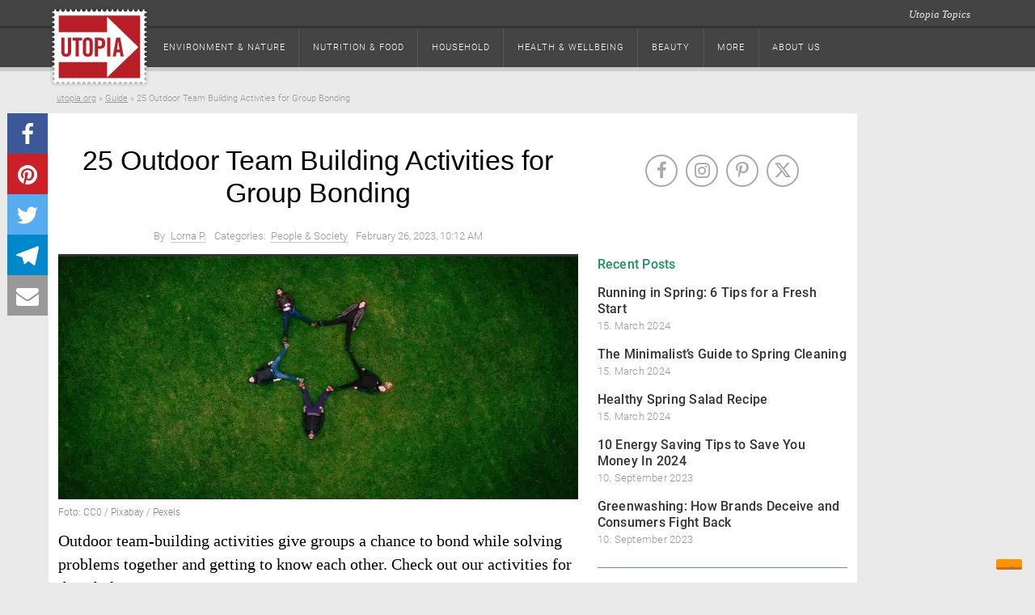

--- FILE ---
content_type: text/html; charset=UTF-8
request_url: https://utopia.org/guide/25-outdoor-team-building-activities-for-group-bonding/
body_size: 32837
content:
<!DOCTYPE html>

<html class="no-js" lang="en-US">

<head>

	<meta charset="utf-8"/>
	<meta name="viewport" content="width=device-width, initial-scale=1.0"/>
	<title>
		25 Outdoor Team Building Activities for Group Bonding - Utopia	</title>
	<link rel="preload" href="https://utopia.org/app/themes/utopiamain/assets/img/svg/utopia-logo.svg" as="image"  type="image/svg+xml">
<link rel="dns-prefetch" href="https://images.utopia.org">
<link rel="preconnect" href="https://images.utopia.org">
<link rel="preload" href="https://a.utopia.de/a.gif" as="image"  type="image/gif">
<script id="dataLayer" data-cfasync="false">
		var dataLayer = dataLayer || [];
	</script>
<script>
			/*! matchMedia() polyfill - Test a CSS media type/query in JS. Authors & copyright (c) 2012: Scott Jehl, Paul Irish, Nicholas Zakas, David Knight. Dual MIT/BSD license */
			window.matchMedia||(window.matchMedia=function(){"use strict";var e=window.styleMedia||window.media;if(!e){var t=document.createElement("style"),i=document.getElementsByTagName("script")[0],n=null;t.type="text/css",t.id="matchmediajs-test",i.parentNode.insertBefore(t,i),n="getComputedStyle"in window&&window.getComputedStyle(t,null)||t.currentStyle,e={matchMedium:function(e){var i="@media "+e+"{ #matchmediajs-test { width: 1px; } }";return t.styleSheet?t.styleSheet.cssText=i:t.textContent=i,"1px"===n.width}}}return function(t){return{matches:e.matchMedium(t||"all"),media:t||"all"}}}());
			var UT_MinWidth = window.matchMedia( "(max-width: 700px)" );
			
		</script><meta name='robots' content='index, follow, max-image-preview:large, max-snippet:-1, max-video-preview:-1' />
<meta name="ut-embetty" content="server" data-embetty-server="https://embetty.utopix.net">		<script>
			// config for tcf api adapter
			window.TCF_API_PURPOSES = {
				PUSH_ENGAGE: '1',
				WRITE_COOKIES: '1',
				CREATE_PERSONALIZED_ADS_PROFILE: '3',
				ANALYTICS: ['1', '8', '9', '10'] // workaround for iubenda not supporting custom vendors as defined in IAB standard
			};
		</script>
        <script>
          var _iub = _iub || [];
          _iub.csConfiguration = {
            "askConsentAtCookiePolicyUpdate": true,
            "cookiePolicyInOtherWindow": true,
            "countryDetection": true,
            "enableTcf": true,
            "enableUspr": true,
            "lang": "en",
            "logViaAlert": true,
            "newConsentAtVendorListUpdate": 7,
            "perPurposeConsent": true,
            "siteId": 1984871,
            "whitelabel": false,
            "cookiePolicyId": 44076725,
            "cookiePolicyUrl": "https://i.utopia.org/privacy/utopia-org/privacy-policy.html",
            "privacyPolicyUrl": "https://i.utopia.org/privacy/utopia-org/privacy-policy.html",
            "privacyPolicyNoticeAtCollectionUrl": "https://i.utopia.org/privacy/utopia-org/privacy-policy.html",
            "banner": {
              "acceptButtonCaptionColor": "white",
              "acceptButtonColor": "#0073CE",
              "acceptButtonDisplay": true,
              "backgroundColor": "white",
              "closeButtonDisplay": false,
              "customizeButtonCaptionColor": "#4D4D4D",
              "customizeButtonColor": "#DADADA",
              "customizeButtonDisplay": true,
              "explicitWithdrawal": true,
              "listPurposes": true,
              "position": "float-top-center",
              "rejectButtonCaptionColor": "white",
              "rejectButtonColor": "#0073CE",
              "rejectButtonDisplay": true,
              "showPurposesToggles": true,
              "textColor": "black",
              "customizeButtonCaption": "Customize or decline"
            }
          };
        </script>
		<style>
			#iubenda-cs-banner {
				background-color: rgba(0, 0, 0, .8) !important;
			}

			#iubenda-iframe {
				background-color: rgba(0, 0, 0, 1) !important;
			}

			.iubenda-custom-content .cmpHead {
				font-size: 22px !important;
				font-weight: bold !important;
			}

			.iubenda-custom-content .cmpBody p {
				font-size: 16px !important;
			}

			#iubenda-cs-banner .iubenda-cs-opt-group .iubenda-cs-accept-btn,
			#iubenda-cs-banner .iubenda-cs-opt-group .iubenda-cs-customize-btn {
				border-radius: 8px !important;
				opacity: .9 !important;
				box-shadow: 0 4px 8px 0 rgba(0, 0, 0, 0.2) !important;
			}
		</style>

        <script type="text/javascript" src="//cdn.iubenda.com/cs/tcf/stub-v2.js"></script>
        <script type="text/javascript" src="//cdn.iubenda.com/cs/tcf/safe-tcf-v2.js"></script>
        <script type="text/javascript" src="//cdn.iubenda.com/cs/gpp/stub.js"></script>
        <script type="text/javascript" src="//cdn.iubenda.com/cs/iubenda_cs.js" charset="UTF-8" async></script>
		<script>(()=>{"use strict";window.UTOPIA_PURPOSES={FUNCTIONAL:"1",WRITE_COOKIES:"2",ANALYTICS:"3",CUSTOM_SEARCH:"5",PUSH_ENGAGE:"4",FULL_CONSENT:"6"};const e=[5,6];const t=class{constructor(e,t){this.eventListener=[],this.UTOPIA_PURPOSES=e.UTOPIA_PURPOSES,this.webPageConfig=t,this.FUNCTION_TO_PURPOSE=t.data.functionToPurpose,this.CUSTOM_VENDOR_IDS=t.data.customVendorIds,e.MY_CONSENT_PREFERENCES=e.MY_CONSENT_PREFERENCES||{},e.__tcfapi("addEventListener",2,((s,n)=>{!n||"tcloaded"!==s.eventStatus&&"useractioncomplete"!==s.eventStatus||"tcloaded"!==s.eventStatus&&"useractioncomplete"!==s.eventStatus||e.__tcfapi("getCustomVendorConsents",2,((e,n)=>{n?(s.customVendors={},s.customVendors.consents=t.filter.customVendors(e)):s.customVendors||(s.customVendors={},s.customVendors.consents=t.filter.customVendors(s)),this.validate(s)}))}))}allowCustomVendor(e,t){return this.CUSTOM_VENDOR_IDS?0!==e.customVendors.consents.length&&!!e.customVendors.consents.some((e=>e._id===t)):this.allowByPurpose(e,t)}allPurposesGiven(t){if(!t.purpose.consents)return!1;const s=Object.keys(t.purpose.consents);if(0===s.length)return!1;if(s.length<Object.keys(t.purpose.legitimateInterests).length)return!1;for(let n=1;n<=s.length;n++)if(!t.purpose.consents[n]&&-1===e.indexOf(n))return!1;return!0}allowByPurpose(e,t){if(!e.purpose.consents||0===Object.keys(e.purpose.consents).length)return!1;if(Array.isArray(t)){for(const s of t)if(!e.purpose.consents[s])return!1;return!0}return e.purpose.consents[t]}validate(e){if(this.webPageConfig.filter.purHandling){const t=this.webPageConfig.filter.purHandling();if(t){const s=t.websitePurposes,n=t.tagManagerPurposes;for(const t of this.eventListener)t(s,e);return void window.MY_CONSENT_CALLBACK(s,n,e)}}const t={},s=this.CUSTOM_VENDOR_IDS?this.CUSTOM_VENDOR_IDS.CUSTOM_SEARCH:this.FUNCTION_TO_PURPOSE.WRITE_COOKIES,n=this.CUSTOM_VENDOR_IDS?this.CUSTOM_VENDOR_IDS.ANALYTICS:this.FUNCTION_TO_PURPOSE.ANALYTICS;t[window.UTOPIA_PURPOSES.FUNCTIONAL]=!0,t[window.UTOPIA_PURPOSES.CUSTOM_SEARCH]=this.allowCustomVendor(e,s),t[window.UTOPIA_PURPOSES.PUSH_ENGAGE]=this.allowByPurpose(e,this.FUNCTION_TO_PURPOSE.PUSH_ENGAGE),t[window.UTOPIA_PURPOSES.ANALYTICS]=this.allowCustomVendor(e,n);const o={};o[window.UTOPIA_PURPOSES.ANALYTICS]=t[window.UTOPIA_PURPOSES.ANALYTICS],o[window.UTOPIA_PURPOSES.WRITE_COOKIES]=this.allowByPurpose(e,this.FUNCTION_TO_PURPOSE.WRITE_COOKIES),o[window.UTOPIA_PURPOSES.FULL_CONSENT]=this.allPurposesGiven(e);for(const s of this.eventListener)s(t,e);window.MY_CONSENT_CALLBACK(t,o,e)}onConsent(e){-1===this.eventListener.indexOf(e)&&this.eventListener.push(e)}};class s{constructor(e,t){this.name=e.name,this.src=e.src,this.preference=e.preference,this.preferences=t,this.async=e.async,this.next={},this.loading=!1,this.loaded=!1,this.loadedCallbacks=[],this.listeners={},this.resolveDependencyListener=this.resolveDependencyListener.bind(this)}load(){let e=this.preferences[this.preference];e&&e.then((()=>{if(this.loading||!this.dependenciesLoaded())return;this.loading=!0;let e=this,t=window.document.createElement("script");if(t.src=this.src,t.src.indexOf(window.location.origin)>-1&&t.src.indexOf("/layout/js")>-1){const e=t.src.split(".js");t.src=e[0]+window.es5Postfix()+".js"+e[1]}"async"===this.async?t.async=!0:"blocking"===this.async?(t.defer=!1,t.async=!1):t.defer=!0,t.id=this.name,t.onload=t.onreadystatechange=function(){t.onreadystatechange=t.onload=null,e.loaded=!0;for(let t of e.loadedCallbacks)t(e);for(let t of Object.keys(e.next))e.next[t].load()},document.head.appendChild(t)}))}addLoadCallback(e){this.loaded?e(this):this.loadedCallbacks.push(e)}addChild(e){this.next[e.getName()]=e}addDependencyListener(e){this.listeners[e]=!1}resolveDependencyListener(e){this.listeners[e.name]=!0,!0===this.dependenciesLoaded()&&this.load()}dependenciesLoaded(){let e=!0;for(let t of Object.keys(this.listeners))if(!this.listeners[t]){e=!1;break}return e}getNext(){return this.next||null}getName(){return this.name}isLoaded(){return this.loaded}}class n{constructor(e){this.roots=[],this.delayedNodes=[],this.iterated=0,this.preferencePromises=e}addPreLoadedRoot(e){let t={name:e.name,src:e.src,preference:1,async:e.async?e.async:"blocking",dep:[]},n=new s(t,this.preferencePromises);this.roots.push(n),n.loading=!0,n.loaded=!0}bindLoadedEventforDelayed(e,t){for(let s of t){let t=this.completeFind(s);if(!t)throw Error("Dependency not found: "+s);e.addDependencyListener(s),t.addLoadCallback(e.resolveDependencyListener)}}addNode(e,t){if(t.length>1){let n=null;for(let e of t)if(n=this.findNode(e,this.delayedNodes),n)break;if(n){let o=new s(e,this.preferencePromises);n.addChild(o),this.bindLoadedEventforDelayed(o,t)}else{let n=new s(e,this.preferencePromises);this.delayedNodes.push(n),this.bindLoadedEventforDelayed(n,t)}if(0===this.delayedNodes.length){let n=new s(e,this.preferencePromises);this.delayedNodes.push(n),this.bindLoadedEventforDelayed(n,t)}return}if(0===t.length){let t=new s(e,this.preferencePromises);return void this.roots.push(t)}let n=null,o=this.findNode(t[0],this.roots);if(o){n=o;let t=new s(e,this.preferencePromises);n.addChild(t),!0===n.isLoaded()&&t.load()}if(!n){let o=null;for(let i of this.delayedNodes){for(let e of t)o=this.iterateNode(i,e);o&&(n=o,n.addChild(new s(e,this.preferencePromises)))}}if(!n)throw Error("Resource enqueued in the wrong order: "+e.name)}completeFind(e){let t=this.findNode(e,this.roots);return t||(t=this.findNode(e,this.delayedNodes)),t}findNode(e,t){for(let s of t){let t=this.iterateNode(s,e);if(t)return t}return null}iterateNode(e,t){if(this.iterated++,this.iterated>5e3)throw Error("Max. iterations of 5000 reached.");if(e.getName()===t)return e;let s=e.getNext();if(!s)return null;let n=null;for(let e of Object.keys(s)){let o=s[e];if(n=this.iterateNode(o,t),n)return n}return null}load(){for(let e of this.roots)e.load()}}window.MY_CONSENT_PREFERENCES={purposes:{1:!0,3:!1,4:!1,5:!1}},window.MY_CONSENT_CALLBACK=()=>{},window.PREFERENCE_PROMISES={},window.es5Postfix=()=>"noModule"in document.createElement("script")?"":"-es5";const o={Consenter:class{constructor(){const e=this;if(window.PREFERENCE_PROMISES={},window.MY_CONSENT_PREFERENCES&&window.MY_CONSENT_PREFERENCES.purposes)for(let t in window.MY_CONSENT_PREFERENCES.purposes)!0===window.MY_CONSENT_PREFERENCES.purposes[t]?window.PREFERENCE_PROMISES[t]=new Promise((function(e,t){e()})):window.PREFERENCE_PROMISES[t]=new Promise((function(s,n){e.addEventListenerOnce(window,"cmpPreferenceIsGiven_"+t,(function(){s()}))}));this.tree=new n(window.PREFERENCE_PROMISES),this.start=this.start.bind(this)}start(e,t,s){window.MY_CONSENT_PREFERENCES.purposes=e,this.firePreferencesEvents(e),this.writePreferencesToDOM(e),this.tree.load(),this.initDataLayer(t,s)}loadJS(e,t,s=1,n="async",o=[]){this.tree.addNode({name:e,src:t,preference:s,async:n},o),this.tree.load()}jsLoader(e,t){if(e)throw Error("Support for src attribute is deprecated ! Please provide a name instead");const s=this.tree.completeFind(t);s.preference=1,s.load()}addAfterLoadCallback(e,t){const s=this.tree.completeFind(e);s&&(s.isLoaded()?t():s.addLoadCallback(t))}libIsLoaded(e){this.tree.addPreLoadedRoot({name:e.name,src:e.src,async:e.async})}waitForCmpPref(e,t){window.PREFERENCE_PROMISES[e].then((()=>{t()}))}firePreferencesEvents(e){if(e)for(const t in e)if(e[t]){const e=new Event("cmpPreferenceIsGiven_"+t);window.dispatchEvent(e)}}writePreferencesToDOM(e){for(const t of Object.keys(e)){const s=document.getElementsByTagName("html")[0];e[t]?s.classList.add("cmp-consent-level-"+t):s.classList.remove("cmp-consent-level-"+t)}}addEventListenerOnce(e,t,s){e.addEventListener(t,(function n(o){e.removeEventListener(t,n),s.apply(this,arguments)}))}initDataLayer(e,t){window.dataLayer.push({cmp_data:t,event:"cmp_consent_test"}),e[window.UTOPIA_PURPOSES.WRITE_COOKIES]&&window.dataLayer.push({cmp_cookies:!0,event:"cmp_cookies_on"}),e[window.UTOPIA_PURPOSES.ANALYTICS]?window.dataLayer.push({cmp_analytics:!0,event:"cmp_analytics_on"}):window.dataLayer.push({cmp_analytics:!1,event:"cmp_analytics_off"}),e[window.UTOPIA_PURPOSES.FULL_CONSENT]&&window.dataLayer.push({cmp_full_consent:!0,event:"cmp_full_consent"})}},TcfApiAdapter:t,PurHandler:class{constructor(){let e=this;this.loadPreferenceTwo=null,this.tree=new n({1:new Promise((function(e,t){e()})),2:new Promise((function(t,s){e.loadPreferenceTwo=function(){t()}}))}),this.start=this.start.bind(this)}start(){this.loadPreferenceTwo(),this.tree.load()}loadJS(e,t,s=1,n="async",o=[]){this.tree.addNode({name:e,src:t,preference:s,async:n},o),this.tree.load()}waitForPreference(e,t){this.tree.preferencePromises[e].then((()=>{t()}))}addAfterLoadCallback(e,t){const s=this.tree.completeFind(e);s&&(s.isLoaded()?t():s.addLoadCallback(t))}}};window.consenter=new o.Consenter,window.MY_CONSENT_CALLBACK=window.consenter.start,window.tcfApiConsentAdapter=new o.TcfApiAdapter(window,{data:{customVendorIds:null,functionToPurpose:{PUSH_ENGAGE:"1",WRITE_COOKIES:"1",CREATE_PERSONALIZED_ADS_PROFILE:"3",ANALYTICS:["1","8","9","10"]}},filter:{customVendors:function(e){return[]}}})})();
//# sourceMappingURL=tcf_api_adapter.js.map</script>
	<!-- This site is optimized with the Yoast SEO Premium plugin v22.0 (Yoast SEO v22.2) - https://yoast.com/wordpress/plugins/seo/ -->
	<meta name="description" content="Outdoor team-building activities give groups a chance to bond while solving problems together and getting to know each other. Check out our activities for the whole team." />
	<link rel="canonical" href="https://utopia.org/guide/25-outdoor-team-building-activities-for-group-bonding/" />
	<meta property="og:locale" content="en_US" />
	<meta property="og:type" content="article" />
	<meta property="og:title" content="25 Outdoor Team Building Activities for Group Bonding" />
	<meta property="og:description" content="Outdoor team-building activities give groups a chance to bond while solving problems together and getting to know each other. Check out our activities for the whole team." />
	<meta property="og:url" content="https://utopia.org/guide/25-outdoor-team-building-activities-for-group-bonding/" />
	<meta property="og:site_name" content="Utopia" />
	<meta property="article:publisher" content="https://www.facebook.com/utopia.org.global/" />
	<meta property="article:published_time" content="2023-02-26T15:12:00+00:00" />
	<meta property="article:modified_time" content="2023-02-26T15:15:02+00:00" />
	<meta property="og:image" content="https://utopia.org/app/uploads/2023/02/outdoor-team-building-cc0-pixabay-pexels-230221.jpg" />
	<meta property="og:image:width" content="1280" />
	<meta property="og:image:height" content="720" />
	<meta property="og:image:type" content="image/jpeg" />
	<meta name="twitter:card" content="summary_large_image" />
	<meta name="twitter:label1" content="Est. reading time" />
	<meta name="twitter:data1" content="11 minutes" />
	<meta name="twitter:label2" content="Written by" />
	<meta name="twitter:data2" content="Lorna P." />
	<script type="application/ld+json" class="yoast-schema-graph">{"@context":"https://schema.org","@graph":[{"@type":"NewsArticle","@id":"https://utopia.org/guide/25-outdoor-team-building-activities-for-group-bonding/#article","isPartOf":{"@id":"https://utopia.org/guide/25-outdoor-team-building-activities-for-group-bonding/"},"author":[{"@id":"https://utopia.org/#/schema/person/8da6971828676889450dd03c270c9f5a"}],"headline":"25 Outdoor Team Building Activities for Group Bonding","datePublished":"2023-02-26T15:12:00+00:00","dateModified":"2023-02-26T15:15:02+00:00","mainEntityOfPage":{"@id":"https://utopia.org/guide/25-outdoor-team-building-activities-for-group-bonding/"},"wordCount":2277,"publisher":{"@id":"https://utopia.org/#organization"},"image":["https://images.utopia.org/7ceRCzGtEOpcEBOhfHHzPKW2_D6li7q28OwHu4xmNwM/rt:fill/w:960/h:960/g:ce/plain/2023/02/outdoor-team-building-cc0-pixabay-pexels-230221.jpg","https://images.utopia.org/CeNk4dYyMpvbgl_gbambeqV3KzJuy1fu2nsRRQn_CuU/rt:fill/w:1152/h:864/g:ce/plain/2023/02/outdoor-team-building-cc0-pixabay-pexels-230221.jpg","https://images.utopia.org/kwP1XhYOzxR8diSLoZCspNjhdhB5XzH2eQ6h4fJFffs/rt:fill/w:1280/h:720/g:ce/plain/2023/02/outdoor-team-building-cc0-pixabay-pexels-230221.jpg"],"thumbnailUrl":"https://utopia.org/app/uploads/2023/02/outdoor-team-building-cc0-pixabay-pexels-230221.jpg","keywords":["DIY","Guide","Outdoors","Trees"],"articleSection":["People &amp; Society"],"inLanguage":"en-US"},{"@type":"WebPage","@id":"https://utopia.org/guide/25-outdoor-team-building-activities-for-group-bonding/","url":"https://utopia.org/guide/25-outdoor-team-building-activities-for-group-bonding/","name":"25 Outdoor Team Building Activities for Group Bonding - Utopia","isPartOf":{"@id":"https://utopia.org/#website"},"primaryImageOfPage":{"@id":"https://utopia.org/guide/25-outdoor-team-building-activities-for-group-bonding/#primaryimage"},"image":{"@id":"https://utopia.org/guide/25-outdoor-team-building-activities-for-group-bonding/#primaryimage"},"thumbnailUrl":"https://utopia.org/app/uploads/2023/02/outdoor-team-building-cc0-pixabay-pexels-230221.jpg","datePublished":"2023-02-26T15:12:00+00:00","dateModified":"2023-02-26T15:15:02+00:00","description":"Outdoor team-building activities give groups a chance to bond while solving problems together and getting to know each other. Check out our activities for the whole team.","breadcrumb":{"@id":"https://utopia.org/guide/25-outdoor-team-building-activities-for-group-bonding/#breadcrumb"},"inLanguage":"en-US","potentialAction":[{"@type":"ReadAction","target":["https://utopia.org/guide/25-outdoor-team-building-activities-for-group-bonding/"]}]},{"@type":"ImageObject","inLanguage":"en-US","@id":"https://utopia.org/guide/25-outdoor-team-building-activities-for-group-bonding/#primaryimage","url":"https://utopia.org/app/uploads/2023/02/outdoor-team-building-cc0-pixabay-pexels-230221.jpg","contentUrl":"https://utopia.org/app/uploads/2023/02/outdoor-team-building-cc0-pixabay-pexels-230221.jpg","width":1280,"height":720,"caption":"Outdoor team building."},{"@type":"BreadcrumbList","@id":"https://utopia.org/guide/25-outdoor-team-building-activities-for-group-bonding/#breadcrumb","itemListElement":[{"@type":"ListItem","position":1,"name":"utopia.org","item":"https://utopia.org/"},{"@type":"ListItem","position":2,"name":"Guide","item":"https://utopia.org/guide/"},{"@type":"ListItem","position":3,"name":"25 Outdoor Team Building Activities for Group Bonding"}]},{"@type":"WebSite","@id":"https://utopia.org/#website","url":"https://utopia.org/","name":"Utopia","description":"responsible living","publisher":{"@id":"https://utopia.org/#organization"},"potentialAction":[{"@type":"SearchAction","target":{"@type":"EntryPoint","urlTemplate":"https://utopia.org/?s={search_term_string}"},"query-input":"required name=search_term_string"}],"inLanguage":"en-US"},{"@type":"Organization","@id":"https://utopia.org/#organization","name":"Utopia GmbH","url":"https://utopia.org/","logo":{"@type":"ImageObject","inLanguage":"en-US","@id":"https://utopia.org/#/schema/logo/image/","url":"https://utopia.org/app/uploads/2020/10/utopia_logo_16031-neu.png","contentUrl":"https://utopia.org/app/uploads/2020/10/utopia_logo_16031-neu.png","width":188,"height":141,"caption":"Utopia GmbH"},"image":{"@id":"https://utopia.org/#/schema/logo/image/"},"sameAs":["https://www.facebook.com/utopia.org.global/","https://www.instagram.com/utopia_org/","https://www.pinterest.de/utopia_org/"]},{"@type":"Person","@id":"https://utopia.org/#/schema/person/8da6971828676889450dd03c270c9f5a","name":"Lorna P.","image":{"@type":"ImageObject","inLanguage":"en-US","@id":"https://utopia.org/#/schema/person/image/1f3c805047c7787aeac2f1dd641406a1","url":"https://secure.gravatar.com/avatar/0f64e6d3557db70a4502959ab8cb1dad?s=96&d=mm&r=g","contentUrl":"https://secure.gravatar.com/avatar/0f64e6d3557db70a4502959ab8cb1dad?s=96&d=mm&r=g","caption":"Lorna P."},"description":"With a Bachelors degree in environmental conservation, Lorna from Norfolk, England has worked and volunteered in environmental education and countryside management for various NGOs in the UK. Her love of travel led her to teach English in Indonesia and in her free time she enjoys cooking for her family. Writing for Utopia enables Lorna to combine her two passions of environmentalism and the English language.","url":"https://utopia.org/author/lornapoynton/"}]}</script>
	<!-- / Yoast SEO Premium plugin. -->


<link rel='dns-prefetch' href='//utopia.org' />
<script data-doc='tracking_keywords'>dataLayer.push({"pageTitle":"25 Outdoor Team Building Activities for Group Bonding - Utopia","pagePostType":"utopia_ratgeber","postID":45544,"pagePostAuthor":"Lorna P.","pageAttributes":["diy","guide","outdoors","trees"],"pageAttributes1":["diy","guide","outdoors","trees"],"pageAttributes2":null,"pageAttributes3":null,"pagePostID":"post_45544","pageCategory":["people_society"],"pagePostType2":"single_utopia_ratgeber","bart":"artikel","activeChannel":null});</script>
<meta name='UT:pageinfo' content='{"pageTitle":"25 Outdoor Team Building Activities for Group Bonding - Utopia","pagePostType":"utopia_ratgeber","postID":45544,"pagePostAuthor":"Lorna P.","pageAttributes":["diy","guide","outdoors","trees"],"pageAttributes1":["diy","guide","outdoors","trees"],"pageAttributes2":null,"pageAttributes3":null,"pagePostID":"post_45544","pageCategory":["people_society"],"pagePostType2":"single_utopia_ratgeber","bart":"artikel","activeChannel":null}'/>
<!-- Google Tag Manager -->
<script>(function(w,d,s,l,i){w[l]=w[l]||[];w[l].push({'gtm.start':
new Date().getTime(),event:'gtm.js'});var f=d.getElementsByTagName(s)[0],
j=d.createElement(s),dl=l!='dataLayer'?'&l='+l:'';j.async=true;j.src=
'https://ord.utopia.org/gtm.js?id='+i+dl;f.parentNode.insertBefore(j,f);
})(window,document,'script','dataLayer','GTM-5LPZ2MQ');</script>
<!-- End Google Tag Manager --><script type='text/javascript'>var uwpac = uwpac || {};uwpac = {"isActive":true,"post_type":"utopia_ratgeber","post_id":45544,"copen":false,"c":"wp_uwpac","ci_color":null,"cActive":true,"rlActive":false,"ajaxurl":"https:\/\/utopia.org\/wp\/wp-admin\/admin-ajax.php"}</script><link rel='stylesheet' id='roboto-css' href='https://utopia.org/app/themes/utopiamain/layout/css/roboto.css?ver=1710761720' type='text/css' media='all' />
<link rel='stylesheet' id='font-awesome-css' href='https://utopia.org/app/themes/utopiamain/layout/css/utopia-icons.css?ver=1710761720' type='text/css' media='all' />
<link rel='stylesheet' id='print-css-css' href='https://utopia.org/app/themes/utopia-org-child/css/print.css?ver=1710761698' type='text/css' media='all' />
<link rel='stylesheet' id='org-style-css-css' href='https://utopia.org/app/themes/utopia-org-child/layout/css/org_style.css?ver=1710761786' type='text/css' media='all' />
<link rel='stylesheet' id='affiliate-css-css' href='https://utopia.org/app/themes/utopia-org-child/layout/css/affiliate.css?ver=1710761786' type='text/css' media='all' />
<link rel='stylesheet' id='non_home_css-css' href='https://utopia.org/app/themes/utopiamain/layout/css/non_home_style.css?ver=1710761789' type='text/css' media='all' />
<link rel='stylesheet' id='grid-mobile-css-css' href='https://utopia.org/app/themes/utopiamain/layout/css/grid_new_mobile.css?ver=1710761789' type='text/css' media='screen and (max-width: 767px)' />
<link rel='stylesheet' id='grid-tablet-css-css' href='https://utopia.org/app/themes/utopiamain/layout/css/grid_new_tablet.css?ver=1710761789' type='text/css' media='screen and (min-width: 768px) and (max-width:1024px)' />
<link rel='stylesheet' id='grid-desktop-css-css' href='https://utopia.org/app/themes/utopiamain/layout/css/grid_new_desktop.css?ver=1710761789' type='text/css' media='screen and (min-width: 1025px)' />
<link rel='stylesheet' id='wp-block-library-css' href='https://utopia.org/wp/wp-includes/css/dist/block-library/style.min.css?ver=6.3.3' type='text/css' media='all' />
<style id='classic-theme-styles-inline-css' type='text/css'>
/*! This file is auto-generated */
.wp-block-button__link{color:#fff;background-color:#32373c;border-radius:9999px;box-shadow:none;text-decoration:none;padding:calc(.667em + 2px) calc(1.333em + 2px);font-size:1.125em}.wp-block-file__button{background:#32373c;color:#fff;text-decoration:none}
</style>
<style id='global-styles-inline-css' type='text/css'>
body{--wp--preset--color--black: #000000;--wp--preset--color--cyan-bluish-gray: #abb8c3;--wp--preset--color--white: #ffffff;--wp--preset--color--pale-pink: #f78da7;--wp--preset--color--vivid-red: #cf2e2e;--wp--preset--color--luminous-vivid-orange: #ff6900;--wp--preset--color--luminous-vivid-amber: #fcb900;--wp--preset--color--light-green-cyan: #7bdcb5;--wp--preset--color--vivid-green-cyan: #00d084;--wp--preset--color--pale-cyan-blue: #8ed1fc;--wp--preset--color--vivid-cyan-blue: #0693e3;--wp--preset--color--vivid-purple: #9b51e0;--wp--preset--gradient--vivid-cyan-blue-to-vivid-purple: linear-gradient(135deg,rgba(6,147,227,1) 0%,rgb(155,81,224) 100%);--wp--preset--gradient--light-green-cyan-to-vivid-green-cyan: linear-gradient(135deg,rgb(122,220,180) 0%,rgb(0,208,130) 100%);--wp--preset--gradient--luminous-vivid-amber-to-luminous-vivid-orange: linear-gradient(135deg,rgba(252,185,0,1) 0%,rgba(255,105,0,1) 100%);--wp--preset--gradient--luminous-vivid-orange-to-vivid-red: linear-gradient(135deg,rgba(255,105,0,1) 0%,rgb(207,46,46) 100%);--wp--preset--gradient--very-light-gray-to-cyan-bluish-gray: linear-gradient(135deg,rgb(238,238,238) 0%,rgb(169,184,195) 100%);--wp--preset--gradient--cool-to-warm-spectrum: linear-gradient(135deg,rgb(74,234,220) 0%,rgb(151,120,209) 20%,rgb(207,42,186) 40%,rgb(238,44,130) 60%,rgb(251,105,98) 80%,rgb(254,248,76) 100%);--wp--preset--gradient--blush-light-purple: linear-gradient(135deg,rgb(255,206,236) 0%,rgb(152,150,240) 100%);--wp--preset--gradient--blush-bordeaux: linear-gradient(135deg,rgb(254,205,165) 0%,rgb(254,45,45) 50%,rgb(107,0,62) 100%);--wp--preset--gradient--luminous-dusk: linear-gradient(135deg,rgb(255,203,112) 0%,rgb(199,81,192) 50%,rgb(65,88,208) 100%);--wp--preset--gradient--pale-ocean: linear-gradient(135deg,rgb(255,245,203) 0%,rgb(182,227,212) 50%,rgb(51,167,181) 100%);--wp--preset--gradient--electric-grass: linear-gradient(135deg,rgb(202,248,128) 0%,rgb(113,206,126) 100%);--wp--preset--gradient--midnight: linear-gradient(135deg,rgb(2,3,129) 0%,rgb(40,116,252) 100%);--wp--preset--font-size--small: 13px;--wp--preset--font-size--medium: 20px;--wp--preset--font-size--large: 36px;--wp--preset--font-size--x-large: 42px;--wp--preset--spacing--20: 0.44rem;--wp--preset--spacing--30: 0.67rem;--wp--preset--spacing--40: 1rem;--wp--preset--spacing--50: 1.5rem;--wp--preset--spacing--60: 2.25rem;--wp--preset--spacing--70: 3.38rem;--wp--preset--spacing--80: 5.06rem;--wp--preset--shadow--natural: 6px 6px 9px rgba(0, 0, 0, 0.2);--wp--preset--shadow--deep: 12px 12px 50px rgba(0, 0, 0, 0.4);--wp--preset--shadow--sharp: 6px 6px 0px rgba(0, 0, 0, 0.2);--wp--preset--shadow--outlined: 6px 6px 0px -3px rgba(255, 255, 255, 1), 6px 6px rgba(0, 0, 0, 1);--wp--preset--shadow--crisp: 6px 6px 0px rgba(0, 0, 0, 1);}:where(.is-layout-flex){gap: 0.5em;}:where(.is-layout-grid){gap: 0.5em;}body .is-layout-flow > .alignleft{float: left;margin-inline-start: 0;margin-inline-end: 2em;}body .is-layout-flow > .alignright{float: right;margin-inline-start: 2em;margin-inline-end: 0;}body .is-layout-flow > .aligncenter{margin-left: auto !important;margin-right: auto !important;}body .is-layout-constrained > .alignleft{float: left;margin-inline-start: 0;margin-inline-end: 2em;}body .is-layout-constrained > .alignright{float: right;margin-inline-start: 2em;margin-inline-end: 0;}body .is-layout-constrained > .aligncenter{margin-left: auto !important;margin-right: auto !important;}body .is-layout-constrained > :where(:not(.alignleft):not(.alignright):not(.alignfull)){max-width: var(--wp--style--global--content-size);margin-left: auto !important;margin-right: auto !important;}body .is-layout-constrained > .alignwide{max-width: var(--wp--style--global--wide-size);}body .is-layout-flex{display: flex;}body .is-layout-flex{flex-wrap: wrap;align-items: center;}body .is-layout-flex > *{margin: 0;}body .is-layout-grid{display: grid;}body .is-layout-grid > *{margin: 0;}:where(.wp-block-columns.is-layout-flex){gap: 2em;}:where(.wp-block-columns.is-layout-grid){gap: 2em;}:where(.wp-block-post-template.is-layout-flex){gap: 1.25em;}:where(.wp-block-post-template.is-layout-grid){gap: 1.25em;}.has-black-color{color: var(--wp--preset--color--black) !important;}.has-cyan-bluish-gray-color{color: var(--wp--preset--color--cyan-bluish-gray) !important;}.has-white-color{color: var(--wp--preset--color--white) !important;}.has-pale-pink-color{color: var(--wp--preset--color--pale-pink) !important;}.has-vivid-red-color{color: var(--wp--preset--color--vivid-red) !important;}.has-luminous-vivid-orange-color{color: var(--wp--preset--color--luminous-vivid-orange) !important;}.has-luminous-vivid-amber-color{color: var(--wp--preset--color--luminous-vivid-amber) !important;}.has-light-green-cyan-color{color: var(--wp--preset--color--light-green-cyan) !important;}.has-vivid-green-cyan-color{color: var(--wp--preset--color--vivid-green-cyan) !important;}.has-pale-cyan-blue-color{color: var(--wp--preset--color--pale-cyan-blue) !important;}.has-vivid-cyan-blue-color{color: var(--wp--preset--color--vivid-cyan-blue) !important;}.has-vivid-purple-color{color: var(--wp--preset--color--vivid-purple) !important;}.has-black-background-color{background-color: var(--wp--preset--color--black) !important;}.has-cyan-bluish-gray-background-color{background-color: var(--wp--preset--color--cyan-bluish-gray) !important;}.has-white-background-color{background-color: var(--wp--preset--color--white) !important;}.has-pale-pink-background-color{background-color: var(--wp--preset--color--pale-pink) !important;}.has-vivid-red-background-color{background-color: var(--wp--preset--color--vivid-red) !important;}.has-luminous-vivid-orange-background-color{background-color: var(--wp--preset--color--luminous-vivid-orange) !important;}.has-luminous-vivid-amber-background-color{background-color: var(--wp--preset--color--luminous-vivid-amber) !important;}.has-light-green-cyan-background-color{background-color: var(--wp--preset--color--light-green-cyan) !important;}.has-vivid-green-cyan-background-color{background-color: var(--wp--preset--color--vivid-green-cyan) !important;}.has-pale-cyan-blue-background-color{background-color: var(--wp--preset--color--pale-cyan-blue) !important;}.has-vivid-cyan-blue-background-color{background-color: var(--wp--preset--color--vivid-cyan-blue) !important;}.has-vivid-purple-background-color{background-color: var(--wp--preset--color--vivid-purple) !important;}.has-black-border-color{border-color: var(--wp--preset--color--black) !important;}.has-cyan-bluish-gray-border-color{border-color: var(--wp--preset--color--cyan-bluish-gray) !important;}.has-white-border-color{border-color: var(--wp--preset--color--white) !important;}.has-pale-pink-border-color{border-color: var(--wp--preset--color--pale-pink) !important;}.has-vivid-red-border-color{border-color: var(--wp--preset--color--vivid-red) !important;}.has-luminous-vivid-orange-border-color{border-color: var(--wp--preset--color--luminous-vivid-orange) !important;}.has-luminous-vivid-amber-border-color{border-color: var(--wp--preset--color--luminous-vivid-amber) !important;}.has-light-green-cyan-border-color{border-color: var(--wp--preset--color--light-green-cyan) !important;}.has-vivid-green-cyan-border-color{border-color: var(--wp--preset--color--vivid-green-cyan) !important;}.has-pale-cyan-blue-border-color{border-color: var(--wp--preset--color--pale-cyan-blue) !important;}.has-vivid-cyan-blue-border-color{border-color: var(--wp--preset--color--vivid-cyan-blue) !important;}.has-vivid-purple-border-color{border-color: var(--wp--preset--color--vivid-purple) !important;}.has-vivid-cyan-blue-to-vivid-purple-gradient-background{background: var(--wp--preset--gradient--vivid-cyan-blue-to-vivid-purple) !important;}.has-light-green-cyan-to-vivid-green-cyan-gradient-background{background: var(--wp--preset--gradient--light-green-cyan-to-vivid-green-cyan) !important;}.has-luminous-vivid-amber-to-luminous-vivid-orange-gradient-background{background: var(--wp--preset--gradient--luminous-vivid-amber-to-luminous-vivid-orange) !important;}.has-luminous-vivid-orange-to-vivid-red-gradient-background{background: var(--wp--preset--gradient--luminous-vivid-orange-to-vivid-red) !important;}.has-very-light-gray-to-cyan-bluish-gray-gradient-background{background: var(--wp--preset--gradient--very-light-gray-to-cyan-bluish-gray) !important;}.has-cool-to-warm-spectrum-gradient-background{background: var(--wp--preset--gradient--cool-to-warm-spectrum) !important;}.has-blush-light-purple-gradient-background{background: var(--wp--preset--gradient--blush-light-purple) !important;}.has-blush-bordeaux-gradient-background{background: var(--wp--preset--gradient--blush-bordeaux) !important;}.has-luminous-dusk-gradient-background{background: var(--wp--preset--gradient--luminous-dusk) !important;}.has-pale-ocean-gradient-background{background: var(--wp--preset--gradient--pale-ocean) !important;}.has-electric-grass-gradient-background{background: var(--wp--preset--gradient--electric-grass) !important;}.has-midnight-gradient-background{background: var(--wp--preset--gradient--midnight) !important;}.has-small-font-size{font-size: var(--wp--preset--font-size--small) !important;}.has-medium-font-size{font-size: var(--wp--preset--font-size--medium) !important;}.has-large-font-size{font-size: var(--wp--preset--font-size--large) !important;}.has-x-large-font-size{font-size: var(--wp--preset--font-size--x-large) !important;}
.wp-block-navigation a:where(:not(.wp-element-button)){color: inherit;}
:where(.wp-block-post-template.is-layout-flex){gap: 1.25em;}:where(.wp-block-post-template.is-layout-grid){gap: 1.25em;}
:where(.wp-block-columns.is-layout-flex){gap: 2em;}:where(.wp-block-columns.is-layout-grid){gap: 2em;}
.wp-block-pullquote{font-size: 1.5em;line-height: 1.6;}
</style>
		<script>
		(function(){
			var docElem = document.documentElement;

			window.lazySizesConfig = window.lazySizesConfig || {};
			window.lazySizesConfig.loadMode = 1;
			window.lazySizesConfig.srcsetAttr = 'data-lazy-srcset',
			window.lazySizesConfig.srcAttr = 'data-lazy-src',
			window.lazySizesConfig.sizesAttr = 'data-lazy-sizes',

			//set expand to a higher value on larger displays
			window.lazySizesConfig.expand = Math.max(Math.min(docElem.clientWidth, docElem.clientHeight, 1222) - 1, 359);
			window.lazySizesConfig.expFactor = lazySizesConfig.expand < 380 ? 3 : 2;
		})();
	</script><script type='text/javascript' src='https://utopia.org/app/themes/utopiamain/assets/js/jquery-3.5.1.min.js?ver=3.5.1' id='jquery-js' onload="consenter.libIsLoaded({name: 'jquery',src: 'https://utopia.org/app/themes/utopiamain/assets/js/jquery-3.5.1.min.js?ver=3.5.1', async: 'blocking'})" ></script>
<script>consenter.loadJS('utopia-app-js-asyncload', 'https://utopia.org/app/themes/utopiamain/layout/js/app.js?ver=1710761789', 999, 'async', [] );</script>
<script>consenter.loadJS('parsley', 'https://utopia.org/app/themes/utopiamain/js/parsley.min.js?ver=1710761720', 1, 'defer', ['jquery'] );</script>
<script>consenter.loadJS('lazysizes-asyncload', 'https://utopia.org/app/plugins/utopia-lazy-load/public/js/lazysizes.min.js?ver=1.0.1', 1, 'async', [] );</script>
<link rel="https://api.w.org/" href="https://utopia.org/wp-json/" /><link rel="alternate" type="application/json" href="https://utopia.org/wp-json/wp/v2/utopia_ratgeber/45544" /><link rel="alternate" type="application/json+oembed" href="https://utopia.org/wp-json/oembed/1.0/embed?url=https%3A%2F%2Futopia.org%2Fguide%2F25-outdoor-team-building-activities-for-group-bonding%2F" />
<link rel="alternate" type="text/xml+oembed" href="https://utopia.org/wp-json/oembed/1.0/embed?url=https%3A%2F%2Futopia.org%2Fguide%2F25-outdoor-team-building-activities-for-group-bonding%2F&#038;format=xml" />
		<script>consenter.loadJS('gcs', '//cse.google.com/cse.js?cx=017449189533823908773:istiiilmsnw', 4);</script>
	<script>consenter.loadJS( 'mailchimp_connection', 'https://chimpstatic.com/mcjs-connected/js/users/74a0f27d452bb7d73a2e00059/20ff8a7746dc19c54e97af16c.js', 4 );</script><link rel="preload" href="https://utopia.org/app/themes/utopiamain/layout/fonts/37a7069d-roboto-light-latin.woff2" as="font" type="font/woff2" crossorigin><link rel="preload" href="https://utopia.org/app/themes/utopiamain/layout/fonts/e6956195-icomoon.woff2" as="font" type="font/woff2" crossorigin><link rel="preload" href="/app/themes/utopiamain/assets/js/jquery-3.5.1.min.js?ver=3.5.1" as="script"><link rel="preload" href="/app/themes/utopiamain/js/parsley.min.js?ver=1710761720" as="script"><link rel="preload" href="/app/plugins/utopia-lazy-load/public/js/lazysizes.min.js?ver=1.0.1" as="script"><link rel="preload" href="/app/themes/utopiamain/layout/css/roboto.css?ver=1710761720" as="style"><link rel="preload" href="/app/themes/utopiamain/layout/css/utopia-icons.css?ver=1710761720" as="style"><link rel="preload" href="/app/themes/utopia-org-child/css/print.css?ver=1710761698" as="style"><link rel="preload" href="/app/themes/utopia-org-child/layout/css/org_style.css?ver=1710761786" as="style"><link rel="preload" href="/app/themes/utopia-org-child/layout/css/affiliate.css?ver=1710761786" as="style"><link rel="preload" href="/app/themes/utopiamain/layout/css/non_home_style.css?ver=1710761789" as="style"><link rel="preload" href="/app/themes/utopiamain/layout/css/grid_new_mobile.css?ver=1710761789" as="style"><link rel="preload" href="/app/themes/utopiamain/layout/css/grid_new_tablet.css?ver=1710761789" as="style"><link rel="preload" href="/app/themes/utopiamain/layout/css/grid_new_desktop.css?ver=1710761789" as="style"><link rel="preload" href="/wp/wp-includes/css/dist/block-library/style.min.css?ver=6.3.3" as="style">
	<!--[if lt IE 9]>
	<script src="//html5shim.googlecode.com/svn/trunk/html5.js"></script>
	<![endif]-->

	
<link rel="apple-touch-icon" sizes="180x180" href="https://utopia.org/app/themes/utopiamain/assets/favicons/apple-touch-icon.png">
<link rel="apple-touch-icon" sizes="57x57" href="https://utopia.org/app/themes/utopiamain/assets/favicons/apple-touch-icon-57x57.png">
<link rel="apple-touch-icon" sizes="60x60" href="https://utopia.org/app/themes/utopiamain/assets/favicons/apple-touch-icon-60x60.png">
<link rel="apple-touch-icon" sizes="72x72" href="https://utopia.org/app/themes/utopiamain/assets/favicons/apple-touch-icon-72x72.png">
<link rel="apple-touch-icon" sizes="76x76" href="https://utopia.org/app/themes/utopiamain/assets/favicons/apple-touch-icon-76x76.png">
<link rel="apple-touch-icon" sizes="114x114" href="https://utopia.org/app/themes/utopiamain/assets/favicons/apple-touch-icon-114x114.png">
<link rel="apple-touch-icon" sizes="120x120" href="https://utopia.org/app/themes/utopiamain/assets/favicons/apple-touch-icon-120x120.png">
<link rel="apple-touch-icon" sizes="128x128" href="https://utopia.org/app/themes/utopiamain/assets/favicons/apple-touch-icon-128x128.png">
<link rel="apple-touch-icon" sizes="144x144" href="https://utopia.org/app/themes/utopiamain/assets/favicons/apple-touch-icon-144x144.png">
<link rel="apple-touch-icon" sizes="152x152" href="https://utopia.org/app/themes/utopiamain/assets/favicons/apple-touch-icon-152x152.png">
<link rel="icon" type="image/x-icon" href="https://utopia.org/app/themes/utopiamain/assets/favicon.ico" >
<link rel="icon" type="image/png" sizes="96x96" href="https://utopia.org/app/themes/utopiamain/assets/favicons/favicon-96x96.png">
<link rel="icon" type="image/png" sizes="32x32" href="https://utopia.org/app/themes/utopiamain/assets/favicons/favicon-32x32.png">
<link rel="icon" type="image/png" sizes="16x16" href="https://utopia.org/app/themes/utopiamain/assets/favicons/favicon-16x16.png">
<link rel="mask-icon" href="https://utopia.org/app/themes/utopiamain/assets/favicons/safari-pinned-tab.svg" color="#b91e27">
<meta name="msapplication-TileColor" content="#eaeaea">
<meta name="theme-color" content="#b91e27">
</head>

<body
	
	class="utopia_ratgeber-template-default single single-utopia_ratgeber postid-45544 ut-unknown-user">
<!-- Google Tag Manager (noscript) -->
<noscript><iframe src="https://ord.utopia.org/ns.html?id=GTM-5LPZ2MQ"
height="0" width="0" style="display:none;visibility:hidden"></iframe></noscript>
<!-- End Google Tag Manager (noscript) -->

<div class="slogan-header"><em>Sustainability made simple</em></div>
<header class="header">
	<!-- MobileNav start -->
	<div id="mobile-nav-background"></div>

	<span data-toggle="modal" data-target="#googleModal" class="mobile-search fl-right"><i class="fa fa-search" aria-hidden="true"></i></span>

	<div class="asymmetric-wrapper">

		<a id="brand-logo" href="https://utopia.org">

			<img alt="responsible living | Utopia"
				 src="https://utopia.org/app/themes/utopiamain/assets/img/svg/utopia-logo.svg" width="126"
				 height="100" title="Utopia - Home"/>
		</a>

	</div>

	<div id="mobile-nav-wrapper">

		<span id="mobile-nav-toggle"><i class="fa fa-bars"></i></span>

		<div id="mobile-nav">

			<ul id="menu-mobile-navigation" class="main-menu"><li id="menu-item-33788" class="menu-item menu-item-type-taxonomy menu-item-object-category menu-item-33788"><a href="https://utopia.org/environment/">Environment &amp; Nature</a></li>
<li id="menu-item-33789" class="menu-item menu-item-type-taxonomy menu-item-object-category menu-item-33789"><a href="https://utopia.org/food/">Nutrition &amp; Food</a></li>
<li id="menu-item-33790" class="menu-item menu-item-type-taxonomy menu-item-object-category menu-item-33790"><a href="https://utopia.org/household/">Household</a></li>
<li id="menu-item-33791" class="menu-item menu-item-type-taxonomy menu-item-object-category menu-item-33791"><a href="https://utopia.org/health/">Health &amp; Wellbeing</a></li>
<li id="menu-item-33792" class="menu-item menu-item-type-taxonomy menu-item-object-category menu-item-33792"><a href="https://utopia.org/cosmetics/">Beauty</a></li>
<li id="menu-item-34116" class="menu-item menu-item-type-custom menu-item-object-custom menu-item-home menu-item-has-children menu-item-34116"><a href="https://utopia.org">More</a>
<ul class="sub-menu">
	<li id="menu-item-34119" class="menu-item menu-item-type-custom menu-item-object-custom menu-item-34119"><a href="https://utopia.org/fashion">Clothing &#038; Textiles</a></li>
	<li id="menu-item-34120" class="menu-item menu-item-type-custom menu-item-object-custom menu-item-34120"><a href="https://utopia.org/family">Family</a></li>
	<li id="menu-item-34121" class="menu-item menu-item-type-custom menu-item-object-custom menu-item-34121"><a href="https://utopia.org/work">Economy &#038; Business</a></li>
	<li id="menu-item-34122" class="menu-item menu-item-type-custom menu-item-object-custom menu-item-34122"><a href="https://utopia.org/garden">Gardening</a></li>
</ul>
</li>
</ul>
		</div>

	</div>

	<nav id="top-nav">

		<div class="asymmetric-wrapper">

			<div class="inner-wrapper">

				<ul id="menu-top-navigation" class="top-bar-menu"><li id="menu-item-60940" class="menu-item menu-item-type-custom menu-item-object-custom menu-item-60940"><a href="https://utopia.org/tags/" class="ana_d_header_social_follow">Utopia Topics</a></li>
</ul>				<!--start Login-Area-->
								<!--end Login-Area-->

			</div>

		</div>

	</nav>

	<nav id="main-nav">

		<div class="asymmetric-wrapper">

			<div class="inner-wrapper">
				<div class="tablet-search">


	                <span data-toggle="modal" data-target="#googleModal" class="mobile-search-desktop fl-right"><i class="fa fa-search" aria-hidden="true"></i></span>
<div id="gcse-header-search" class="gcse header">
	<script>
		window.tcfApiConsentAdapter.onConsent( function(websitePurposes, tcData) {
			var elm = document.getElementById( 'gcse-header-search' );
			var searchbox = document.getElementsByClassName("gsc-control-searchbox-only").item(0);

			if (! websitePurposes[tcfApiConsentAdapter.UTOPIA_PURPOSES.CUSTOM_SEARCH] ) {

				if (!! searchbox){
					searchbox.style.visibility = 'hidden';
				}

				return;
			}

			if (!! searchbox){
				searchbox.style.visibility = 'visible';
				return;
			}

			var div = document.createElement( 'div' );
			div.classList.add( "gcse-searchbox-only" );
			div.setAttribute('data-resultsUrl', "https://utopia.org/search/s");
			div.setAttribute('data-personalizedAds', tcfApiConsentAdapter.allowByPurpose( tcData, tcfApiConsentAdapter.FUNCTION_TO_PURPOSE.CREATE_PERSONALIZED_ADS_PROFILE) );

			elm.appendChild(div);
		});
	</script>

</div>
	                

				<ul id="menu-main-navigation" class="main-bar-menu"><li id="menu-item-2892" class="menu-item menu-item-type-taxonomy menu-item-object-category menu-item-2892"><a href="https://utopia.org/environment/">Environment &amp; Nature</a></li>
<li id="menu-item-306" class="menu-item menu-item-type-taxonomy menu-item-object-category menu-item-306"><a href="https://utopia.org/food/">Nutrition &amp; Food</a></li>
<li id="menu-item-307" class="menu-item menu-item-type-taxonomy menu-item-object-category menu-item-307"><a href="https://utopia.org/household/">Household</a></li>
<li id="menu-item-2893" class="menu-item menu-item-type-taxonomy menu-item-object-category menu-item-2893"><a href="https://utopia.org/health/">Health &amp; Wellbeing</a></li>
<li id="menu-item-29997" class="menu-item menu-item-type-taxonomy menu-item-object-category menu-item-29997"><a href="https://utopia.org/cosmetics/">Beauty</a></li>
<li id="menu-item-34118" class="menu-item menu-item-type-custom menu-item-object-custom menu-item-34118 dropdown-trigger" data-nav-id="33787"><a>More</a></li>
<li id="menu-item-40770" class="menu-item menu-item-type-post_type menu-item-object-page menu-item-40770"><a href="https://utopia.org/about_utopia/">About Us</a></li>
</ul>					
				</div>

			</div>

		</div>

	</nav>


	</header>

	<div id="header-large-dropdown">

		<div id="header-large-dropdown-inner">

			<div class="asymmetric-wrapper">

				<div class="inner-wrapper">

					<div class="btn-close"><p>close</p></div>
					<div class="main-nav-inner" data-nav-id="33787">
<ul class="main-nav-dropdown grid"><li class="grid__col grid__col--3-of-3"><div class="modul modul_a"><span class="modul-head">Other Categories</span><ul class="modul-list"><li><a href="https://utopia.org/fashion/"><img width="150" height="150" src="[data-uri]" data-lazy-src="https://utopia.org/app/uploads/2022/05/if-you-wash-glitter-from-your-clothes-be-sure-to-cc0-pixabay-jamesdemers-220429_download-150x150.jpg" class="attachment-thumbnail size-thumbnail lazyload" alt="If you wash glitter from your clothes, be sure to clean the washing machine after." decoding="async" title="if-you-wash-glitter-from-your-clothes-be-sure-to-cc0-pixabay-jamesdemers-220429_download" /><noscript><img width="150" height="150" src="https://utopia.org/app/uploads/2022/05/if-you-wash-glitter-from-your-clothes-be-sure-to-cc0-pixabay-jamesdemers-220429_download-150x150.jpg" class="attachment-thumbnail size-thumbnail" alt="If you wash glitter from your clothes, be sure to clean the washing machine after." decoding="async" title="if-you-wash-glitter-from-your-clothes-be-sure-to-cc0-pixabay-jamesdemers-220429_download" /></noscript><span class="title">Clothing & Textiles</span></a></li><li><a href="https://utopia.org/family/"><img width="150" height="150" src="[data-uri]" data-lazy-src="https://utopia.org/app/uploads/2020/12/eco-friendly-toys-for-kids-pb-pexels-201214-1280x720-1-150x150.jpg" class="attachment-thumbnail size-thumbnail lazyload" alt="eco-friendly toys for kids" decoding="async" title="eco-friendly toys for kids" /><noscript><img width="150" height="150" src="https://utopia.org/app/uploads/2020/12/eco-friendly-toys-for-kids-pb-pexels-201214-1280x720-1-150x150.jpg" class="attachment-thumbnail size-thumbnail" alt="eco-friendly toys for kids" decoding="async" title="eco-friendly toys for kids" /></noscript><span class="title">Family</span></a></li><li><a href="https://utopia.org/work/"><img width="150" height="150" src="[data-uri]" data-lazy-src="https://utopia.org/app/uploads/2022/06/social-sustainability-is-being-implemented-in-busi-cc0-pixabay-startupstockphotos-220620_download-150x150.jpg" class="attachment-thumbnail size-thumbnail lazyload" alt="Social sustainability is being implemented in businesses." decoding="async" title="social-sustainability-is-being-implemented-in-busi-cc0-pixabay-startupstockphotos-220620_download" /><noscript><img width="150" height="150" src="https://utopia.org/app/uploads/2022/06/social-sustainability-is-being-implemented-in-busi-cc0-pixabay-startupstockphotos-220620_download-150x150.jpg" class="attachment-thumbnail size-thumbnail" alt="Social sustainability is being implemented in businesses." decoding="async" title="social-sustainability-is-being-implemented-in-busi-cc0-pixabay-startupstockphotos-220620_download" /></noscript><span class="title">Economy & Business</span></a></li><li><a href="https://utopia.org/garden/"><img width="150" height="150" src="[data-uri]" data-lazy-src="https://utopia.org/app/uploads/2022/01/starting-your-own-microgarden-is-easy-and-rewardin-cc0-pixabay-pexels-220119_download-150x150.jpg" class="attachment-thumbnail size-thumbnail lazyload" alt="Starting your own microgarden is easy and rewarding." decoding="async" title="starting-your-own-microgarden-is-easy-and-rewardin-cc0-pixabay-pexels-220119_download" /><noscript><img width="150" height="150" src="https://utopia.org/app/uploads/2022/01/starting-your-own-microgarden-is-easy-and-rewardin-cc0-pixabay-pexels-220119_download-150x150.jpg" class="attachment-thumbnail size-thumbnail" alt="Starting your own microgarden is easy and rewarding." decoding="async" title="starting-your-own-microgarden-is-easy-and-rewardin-cc0-pixabay-pexels-220119_download" /></noscript><span class="title">Gardening</span></a></li><li><a href="https://utopia.org/travel/"><img width="150" height="150" src="[data-uri]" data-lazy-src="https://utopia.org/app/uploads/2021/02/zero-waste-travel-backpack-pb-pexels-200111-1280x800-1-150x150.jpg" class="attachment-thumbnail size-thumbnail lazyload" alt="zero waste travel backpack" decoding="async" title="zero waste travel backpack" /><noscript><img width="150" height="150" src="https://utopia.org/app/uploads/2021/02/zero-waste-travel-backpack-pb-pexels-200111-1280x800-1-150x150.jpg" class="attachment-thumbnail size-thumbnail" alt="zero waste travel backpack" decoding="async" title="zero waste travel backpack" /></noscript><span class="title">Recreation & Travel</span></a></li></ul></div></li></ul>
</div>
				</div>

			</div>

		</div>

	</div>
	<!-- end #header-large-dropdown -->


<div id="breadcrumbs" class="asymmetric-wrapper">

	<span><span><a href="https://utopia.org/">utopia.org</a></span> » <span><a href="https://utopia.org/guide/">Guide</a></span> » <span class="breadcrumb_last" aria-current="page">25 Outdoor Team Building Activities for Group Bonding</span></span>
</div>

<div class="asymmetric-wrapper banner-pos">
	<!-- Banner /start -->
					<!-- Banner /end -->
</div>
<!-- Header /end -->

<div class="asymmetric-wrapper">
            <div class="ShariffSC ut-social-share" style='position: fixed;'>
                <div class="shariff shariff-align-flex-start shariff-widget-align-flex-start shariff-buttonstretch">
                    <ul class="shariff-buttons theme-default orientation-horizontal buttonsize-large">
                        <li class="shariff-button ut-shariff-nl-link"><a href="#newsletteranmeldung" data-toggle="modal"
                                                                         data-target="#newsletterModal"
                                                                         class="ana_content_social_share shariff-link"><span
                                        class="shariff-text-nl WhiteAutowidth"
                                        style="text-align: left; font-weight: 400;margin: 0;padding: 5px 0 0 0;background: transparent;">Utopia Newsletter</span></a>
                        </li>
                        <li class="shariff-button facebook shariff-nocustomcolor"><a
                                    href="https://www.facebook.com/sharer/sharer.php?u=https%3A%2F%2Futopia.org%2Fguide%2F25-outdoor-team-building-activities-for-group-bonding%2F"
                                    title='Share on Facebook'
                                    aria-label='Share on Facebook' role="button"
                                    rel="noopener nofollow"
                                    class="ana_content_social_share shariff-link" target="_blank"><span
                                        class="shariff-icon" style=""><svg width="32px" height="20px"
                                                                           xmlns="http://www.w3.org/2000/svg"
                                                                           viewBox="0 0 18 32"><path fill="#3b5998"
                                                                                                     d="M17.1 0.2v4.7h-2.8q-1.5 0-2.1 0.6t-0.5 1.9v3.4h5.2l-0.7 5.3h-4.5v13.6h-5.5v-13.6h-4.5v-5.3h4.5v-3.9q0-3.3 1.9-5.2t5-1.8q2.6 0 4.1 0.2z"></path></svg></span><span
                                        class="shariff-text">share</span></a>
                        </li>
                        <li class="shariff-button pinterest shariff-nocustomcolor"><a
                                    href="https://www.pinterest.com/pin/create/link/?url=https%3A%2F%2Futopia.org%2Fguide%2F25-outdoor-team-building-activities-for-group-bonding%2F&amp;media=https%3A%2F%2Futopia.org%2Fapp%2Fuploads%2F2023%2F02%2Foutdoor-team-building-cc0-pixabay-pexels-230221.jpg&amp;description=25%20Outdoor%20Team%20Building%20Activities%20for%20Group%20Bonding"
                                    title='Pin on Pinterest'
                                    aria-label='Pin on Pinterest' role="button"
                                    rel="noopener nofollow" class="ana_content_social_share shariff-link"
                                    target="_blank"><span class="shariff-icon"><svg width="32px" height="20px"
                                                                                    xmlns="http://www.w3.org/2000/svg"
                                                                                    viewBox="0 0 27 32"><path
                                                fill="#cb2027"
                                                d="M27.4 16q0 3.7-1.8 6.9t-5 5-6.9 1.9q-2 0-3.9-0.6 1.1-1.7 1.4-2.9 0.2-0.6 1-3.8 0.4 0.7 1.3 1.2t2 0.5q2.1 0 3.8-1.2t2.7-3.4 0.9-4.8q0-2-1.1-3.8t-3.1-2.9-4.5-1.2q-1.9 0-3.5 0.5t-2.8 1.4-2 2-1.2 2.3-0.4 2.4q0 1.9 0.7 3.3t2.1 2q0.5 0.2 0.7-0.4 0-0.1 0.1-0.5t0.2-0.5q0.1-0.4-0.2-0.8-0.9-1.1-0.9-2.7 0-2.7 1.9-4.6t4.9-2q2.7 0 4.2 1.5t1.5 3.8q0 3-1.2 5.2t-3.1 2.1q-1.1 0-1.7-0.8t-0.4-1.9q0.1-0.6 0.5-1.7t0.5-1.8 0.2-1.4q0-0.9-0.5-1.5t-1.4-0.6q-1.1 0-1.9 1t-0.8 2.6q0 1.3 0.4 2.2l-1.8 7.5q-0.3 1.2-0.2 3.2-3.7-1.6-6-5t-2.3-7.6q0-3.7 1.9-6.9t5-5 6.9-1.9 6.9 1.9 5 5 1.8 6.9z"></path></svg></span><span
                                        class="shariff-text">pin</span></a>
                        </li>
                        <li class="shariff-button twitter"><a
                                    href="https://twitter.com/share?url=https%3A%2F%2Futopia.org%2Fguide%2F25-outdoor-team-building-activities-for-group-bonding%2F&amp;text=25%20Outdoor%20Team%20Building%20Activities%20for%20Group%20Bonding"
                                    title='Tweet on Twitter'
                                    aria-label='Tweet on Twitter' role="button"
                                    rel="noopener nofollow"
                                    class="ana_content_social_share shariff-link" target="_blank"><span
                                        class="shariff-icon" style=""><svg width="32px" height="20px"
                                                                           xmlns="http://www.w3.org/2000/svg"
                                                                           viewBox="0 0 30 32"><path fill="#55acee"
                                                                                                     d="M29.7 6.8q-1.2 1.8-3 3.1 0 0.3 0 0.8 0 2.5-0.7 4.9t-2.2 4.7-3.5 4-4.9 2.8-6.1 1q-5.1 0-9.3-2.7 0.6 0.1 1.5 0.1 4.3 0 7.6-2.6-2-0.1-3.5-1.2t-2.2-3q0.6 0.1 1.1 0.1 0.8 0 1.6-0.2-2.1-0.4-3.5-2.1t-1.4-3.9v-0.1q1.3 0.7 2.8 0.8-1.2-0.8-2-2.2t-0.7-2.9q0-1.7 0.8-3.1 2.3 2.8 5.5 4.5t7 1.9q-0.2-0.7-0.2-1.4 0-2.5 1.8-4.3t4.3-1.8q2.7 0 4.5 1.9 2.1-0.4 3.9-1.5-0.7 2.2-2.7 3.4 1.8-0.2 3.5-0.9z"></path></svg></span><span
                                        class="shariff-text">tweet</span></a>
                        </li>
                        <li class="shariff-button whatsapp shariff-mobile"><a
                                    href="whatsapp://send?text=25%20Outdoor%20Team%20Building%20Activities%20for%20Group%20Bonding%20https%3A%2F%2Futopia.org%2Fguide%2F25-outdoor-team-building-activities-for-group-bonding%2F"
                                    title='Share on WhatsApp' role="button"
                                    class="ana_content_social_share shariff-link"><span class="shariff-icon" style=""><svg
                                            width="32px" height="20px" viewBox="0 0 32 32"><path fill="#34af23"
                                                                                                 d="M17.6 17.4q0.2 0 1.7 0.8t1.6 0.9q0 0.1 0 0.3 0 0.6-0.3 1.4-0.3 0.7-1.3 1.2t-1.8 0.5q-1 0-3.4-1.1-1.7-0.8-3-2.1t-2.6-3.3q-1.3-1.9-1.3-3.5v-0.1q0.1-1.6 1.3-2.8 0.4-0.4 0.9-0.4 0.1 0 0.3 0t0.3 0q0.3 0 0.5 0.1t0.3 0.5q0.1 0.4 0.6 1.6t0.4 1.3q0 0.4-0.6 1t-0.6 0.8q0 0.1 0.1 0.3 0.6 1.3 1.8 2.4 1 0.9 2.7 1.8 0.2 0.1 0.4 0.1 0.3 0 1-0.9t0.9-0.9zM14 26.9q2.3 0 4.3-0.9t3.6-2.4 2.4-3.6 0.9-4.3-0.9-4.3-2.4-3.6-3.6-2.4-4.3-0.9-4.3 0.9-3.6 2.4-2.4 3.6-0.9 4.3q0 3.6 2.1 6.6l-1.4 4.2 4.3-1.4q2.8 1.9 6.2 1.9zM14 2.2q2.7 0 5.2 1.1t4.3 2.9 2.9 4.3 1.1 5.2-1.1 5.2-2.9 4.3-4.3 2.9-5.2 1.1q-3.5 0-6.5-1.7l-7.4 2.4 2.4-7.2q-1.9-3.2-1.9-6.9 0-2.7 1.1-5.2t2.9-4.3 4.3-2.9 5.2-1.1z"></path></svg></span><span
                                        class="shariff-text">share</span></a></li>
                        <li class="shariff-button telegram"><a
                                    href="https://t.me/share/url?url=https%3A%2F%2Futopia.org%2Fguide%2F25-outdoor-team-building-activities-for-group-bonding%2F&text=25%20Outdoor%20Team%20Building%20Activities%20for%20Group%20Bonding"
                                    title='Share on Telegram'
                                    aria-label='Share on Telegram' role="button"
                                    class="ana_content_social_share shariff-link" target="_blank" data-wct-parsed="1"
                                    rel="noopener">
                                <span class="shariff-icon" style=""><svg version="1.1"
                                                                         xmlns="http://www.w3.org/2000/svg" width="32"
                                                                         height="32" viewBox="0 0 32 32"><title>telegram1</title><path
                                                fill="#2ca5e0"
                                                d="M31.88 5.053l-4.813 22.733c-0.333 1.613-1.307 2-2.667 1.253l-7.333-5.427-3.547 3.427c-0.4 0.4-0.733 0.747-1.467 0.747-0.96 0-0.8-0.36-1.12-1.267l-2.533-8.253-7.267-2.267c-1.573-0.467-1.587-1.547 0.347-2.333l28.347-10.933c1.293-0.573 2.533 0.32 2.053 2.32z"></path></svg></span><span
                                        class="shariff-text">share</span></a>
                        </li>
                        <li class="shariff-button mailto"><a
                                    href="mailto:?body=https%3A%2F%2Futopia.org%2Fguide%2F25-outdoor-team-building-activities-for-group-bonding%2F&amp;subject=25%20Outdoor%20Team%20Building%20Activities%20for%20Group%20Bonding"
                                    title='Share by Email'
                                    aria-label='Share by Email' role="button"
                                    rel="noopener nofollow" class="ana_content_social_share shariff-link"><span
                                        class="shariff-icon" style=""><svg width="32px" height="20px"
                                                                           xmlns="http://www.w3.org/2000/svg"
                                                                           viewBox="0 0 32 32"><path fill="#999"
                                                                                                     d="M32 12.7v14.2q0 1.2-0.8 2t-2 0.9h-26.3q-1.2 0-2-0.9t-0.8-2v-14.2q0.8 0.9 1.8 1.6 6.5 4.4 8.9 6.1 1 0.8 1.6 1.2t1.7 0.9 2 0.4h0.1q0.9 0 2-0.4t1.7-0.9 1.6-1.2q3-2.2 8.9-6.1 1-0.7 1.8-1.6zM32 7.4q0 1.4-0.9 2.7t-2.2 2.2q-6.7 4.7-8.4 5.8-0.2 0.1-0.7 0.5t-1 0.7-0.9 0.6-1.1 0.5-0.9 0.2h-0.1q-0.4 0-0.9-0.2t-1.1-0.5-0.9-0.6-1-0.7-0.7-0.5q-1.6-1.1-4.7-3.2t-3.6-2.6q-1.1-0.7-2.1-2t-1-2.5q0-1.4 0.7-2.3t2.1-0.9h26.3q1.2 0 2 0.8t0.9 2z"></path></svg></span><span
                                        class="shariff-text">e-mail</span></a></li>
                    </ul>
                </div>
            </div>
		</div>

<!--start Google Suche-->
<div id="googleModal" class="login-form-modal modal fade" role="dialog">
	<div class="modal-dialog">

		<!-- Modal content-->
		<div class="modal-content" role="document">

			<div class="modal-body mb10">
				<div class="row">
					<div class="col-xs-12">
						<button class="close text-right mb10" data-dismiss="modal"><span class="fs14">close</span>
						</button>
					</div>
					<div class="col-md-12 col-sm-12 col-xs-12">
						<div class="h3">Enter search term</div>
						<div class="gcse-mobile">
							<gcse:searchbox-only resultsUrl="https://utopia.org/"></gcse:searchbox-only>
						</div>
					</div>
				</div>
			</div>

		</div>

	</div>
</div>
<!-- end Google Suche -->
<!--start Newsletter anmelden-->
<!--stop Newsletter anmelden-->
<div id="main_wrapper" class="asymmetric-wrapper">
	<main id="main" class="site-main wall-pos ">

		
		<div class="container">

			<div class="row">

				<div id="main_content" class="col-lg-8 col-md-8 col-sm-12 col-xs-12">


					
						<article id="post-45544">

							
							<div class="entry-head center">

	<h1>25 Outdoor Team Building Activities for Group Bonding</h1>
	<p class="byline author"><span class="author">By <a href="https://utopia.org/author/lornapoynton/" title="Posts by Lorna P." class="author url fn" rel="author">Lorna P.</a></span>Categories: <a href="https://utopia.org/people-society/" rel="category tag">People &amp; Society</a>		<span
			class="entry-date"><time class="updated" datetime="2023-02-26T10:12:00-05:00">February 26, 2023, 10:12 AM</time>		</span>
	</p>

</div>


							<figure class='entry-image' data-attachment-id='45559'>
<div class='aspect ratio-15-7'><img width='640' height='300' src='https://images.utopia.org/-LUrESqgsBimnwjPuBQYQ28Q4SA9WNYq8rN1ddnGV7o/rt:fill/w:640/h:300/g:ce/plain/2023/02/outdoor-team-building-cc0-pixabay-pexels-230221.jpg' title='25 Outdoor Team Building Activities for Group Bonding (Foto: CC0 / Pixabay / Pexels)' alt='Outdoor team building.' data-no-lazy='1' data-pin-description='25 Outdoor Team Building Activities for Group Bonding'  srcset='https://images.utopia.org/-LUrESqgsBimnwjPuBQYQ28Q4SA9WNYq8rN1ddnGV7o/rt:fill/w:640/h:300/g:ce/plain/2023/02/outdoor-team-building-cc0-pixabay-pexels-230221.jpg 640w, https://images.utopia.org/Wp9bhH69s4nOUzML44BjbulepvzrUMrMG9WfXBSMOQA/rt:fill/w:360/h:169/g:ce/plain/2023/02/outdoor-team-building-cc0-pixabay-pexels-230221.jpg 360w' sizes='(max-width: 360px) 360px, 640px'></div><figcaption>Foto: CC0 / Pixabay / Pexels</figcaption></figure>
							<!-- social bar-->

							

            <div class="ShariffSC ut-social-share-content" >
                <div class="shariff shariff-align-center shariff-widget-align-flex-start shariff-buttonstretch">
                    <ul class="shariff-buttons theme-color orientation-horizontal buttonsize-medium">
                        <li class="shariff-button ut-shariff-nl-link"><a href="#newsletteranmeldung" data-toggle="modal"
                                                                         data-target="#newsletterModal"
                                                                         class="ana_content_social_share shariff-link"><span
                                        class="shariff-text-nl WhiteAutowidth"
                                        style="text-align: left; font-weight: 400;margin: 0;padding: 5px 0 0 0;background: transparent;">Utopia Newsletter</span></a>
                        </li>
                        <li class="shariff-button facebook shariff-nocustomcolor"><a
                                    href="https://www.facebook.com/sharer/sharer.php?u=https%3A%2F%2Futopia.org%2Fguide%2F25-outdoor-team-building-activities-for-group-bonding%2F"
                                    title='Share on Facebook'
                                    aria-label='Share on Facebook' role="button"
                                    rel="noopener nofollow"
                                    class="ana_content_social_share shariff-link" target="_blank"><span
                                        class="shariff-icon" style=""><svg width="32px" height="20px"
                                                                           xmlns="http://www.w3.org/2000/svg"
                                                                           viewBox="0 0 18 32"><path fill="#3b5998"
                                                                                                     d="M17.1 0.2v4.7h-2.8q-1.5 0-2.1 0.6t-0.5 1.9v3.4h5.2l-0.7 5.3h-4.5v13.6h-5.5v-13.6h-4.5v-5.3h4.5v-3.9q0-3.3 1.9-5.2t5-1.8q2.6 0 4.1 0.2z"></path></svg></span><span
                                        class="shariff-text">share</span></a>
                        </li>
                        <li class="shariff-button pinterest shariff-nocustomcolor"><a
                                    href="https://www.pinterest.com/pin/create/link/?url=https%3A%2F%2Futopia.org%2Fguide%2F25-outdoor-team-building-activities-for-group-bonding%2F&amp;media=https%3A%2F%2Futopia.org%2Fapp%2Fuploads%2F2023%2F02%2Foutdoor-team-building-cc0-pixabay-pexels-230221.jpg&amp;description=25%20Outdoor%20Team%20Building%20Activities%20for%20Group%20Bonding"
                                    title='Pin on Pinterest'
                                    aria-label='Pin on Pinterest' role="button"
                                    rel="noopener nofollow" class="ana_content_social_share shariff-link"
                                    target="_blank"><span class="shariff-icon"><svg width="32px" height="20px"
                                                                                    xmlns="http://www.w3.org/2000/svg"
                                                                                    viewBox="0 0 27 32"><path
                                                fill="#cb2027"
                                                d="M27.4 16q0 3.7-1.8 6.9t-5 5-6.9 1.9q-2 0-3.9-0.6 1.1-1.7 1.4-2.9 0.2-0.6 1-3.8 0.4 0.7 1.3 1.2t2 0.5q2.1 0 3.8-1.2t2.7-3.4 0.9-4.8q0-2-1.1-3.8t-3.1-2.9-4.5-1.2q-1.9 0-3.5 0.5t-2.8 1.4-2 2-1.2 2.3-0.4 2.4q0 1.9 0.7 3.3t2.1 2q0.5 0.2 0.7-0.4 0-0.1 0.1-0.5t0.2-0.5q0.1-0.4-0.2-0.8-0.9-1.1-0.9-2.7 0-2.7 1.9-4.6t4.9-2q2.7 0 4.2 1.5t1.5 3.8q0 3-1.2 5.2t-3.1 2.1q-1.1 0-1.7-0.8t-0.4-1.9q0.1-0.6 0.5-1.7t0.5-1.8 0.2-1.4q0-0.9-0.5-1.5t-1.4-0.6q-1.1 0-1.9 1t-0.8 2.6q0 1.3 0.4 2.2l-1.8 7.5q-0.3 1.2-0.2 3.2-3.7-1.6-6-5t-2.3-7.6q0-3.7 1.9-6.9t5-5 6.9-1.9 6.9 1.9 5 5 1.8 6.9z"></path></svg></span><span
                                        class="shariff-text">pin</span></a>
                        </li>
                        <li class="shariff-button twitter"><a
                                    href="https://twitter.com/share?url=https%3A%2F%2Futopia.org%2Fguide%2F25-outdoor-team-building-activities-for-group-bonding%2F&amp;text=25%20Outdoor%20Team%20Building%20Activities%20for%20Group%20Bonding"
                                    title='Tweet on Twitter'
                                    aria-label='Tweet on Twitter' role="button"
                                    rel="noopener nofollow"
                                    class="ana_content_social_share shariff-link" target="_blank"><span
                                        class="shariff-icon" style=""><svg width="32px" height="20px"
                                                                           xmlns="http://www.w3.org/2000/svg"
                                                                           viewBox="0 0 30 32"><path fill="#55acee"
                                                                                                     d="M29.7 6.8q-1.2 1.8-3 3.1 0 0.3 0 0.8 0 2.5-0.7 4.9t-2.2 4.7-3.5 4-4.9 2.8-6.1 1q-5.1 0-9.3-2.7 0.6 0.1 1.5 0.1 4.3 0 7.6-2.6-2-0.1-3.5-1.2t-2.2-3q0.6 0.1 1.1 0.1 0.8 0 1.6-0.2-2.1-0.4-3.5-2.1t-1.4-3.9v-0.1q1.3 0.7 2.8 0.8-1.2-0.8-2-2.2t-0.7-2.9q0-1.7 0.8-3.1 2.3 2.8 5.5 4.5t7 1.9q-0.2-0.7-0.2-1.4 0-2.5 1.8-4.3t4.3-1.8q2.7 0 4.5 1.9 2.1-0.4 3.9-1.5-0.7 2.2-2.7 3.4 1.8-0.2 3.5-0.9z"></path></svg></span><span
                                        class="shariff-text">tweet</span></a>
                        </li>
                        <li class="shariff-button whatsapp shariff-mobile"><a
                                    href="whatsapp://send?text=25%20Outdoor%20Team%20Building%20Activities%20for%20Group%20Bonding%20https%3A%2F%2Futopia.org%2Fguide%2F25-outdoor-team-building-activities-for-group-bonding%2F"
                                    title='Share on WhatsApp' role="button"
                                    class="ana_content_social_share shariff-link"><span class="shariff-icon" style=""><svg
                                            width="32px" height="20px" viewBox="0 0 32 32"><path fill="#34af23"
                                                                                                 d="M17.6 17.4q0.2 0 1.7 0.8t1.6 0.9q0 0.1 0 0.3 0 0.6-0.3 1.4-0.3 0.7-1.3 1.2t-1.8 0.5q-1 0-3.4-1.1-1.7-0.8-3-2.1t-2.6-3.3q-1.3-1.9-1.3-3.5v-0.1q0.1-1.6 1.3-2.8 0.4-0.4 0.9-0.4 0.1 0 0.3 0t0.3 0q0.3 0 0.5 0.1t0.3 0.5q0.1 0.4 0.6 1.6t0.4 1.3q0 0.4-0.6 1t-0.6 0.8q0 0.1 0.1 0.3 0.6 1.3 1.8 2.4 1 0.9 2.7 1.8 0.2 0.1 0.4 0.1 0.3 0 1-0.9t0.9-0.9zM14 26.9q2.3 0 4.3-0.9t3.6-2.4 2.4-3.6 0.9-4.3-0.9-4.3-2.4-3.6-3.6-2.4-4.3-0.9-4.3 0.9-3.6 2.4-2.4 3.6-0.9 4.3q0 3.6 2.1 6.6l-1.4 4.2 4.3-1.4q2.8 1.9 6.2 1.9zM14 2.2q2.7 0 5.2 1.1t4.3 2.9 2.9 4.3 1.1 5.2-1.1 5.2-2.9 4.3-4.3 2.9-5.2 1.1q-3.5 0-6.5-1.7l-7.4 2.4 2.4-7.2q-1.9-3.2-1.9-6.9 0-2.7 1.1-5.2t2.9-4.3 4.3-2.9 5.2-1.1z"></path></svg></span><span
                                        class="shariff-text">share</span></a></li>
                        <li class="shariff-button telegram"><a
                                    href="https://t.me/share/url?url=https%3A%2F%2Futopia.org%2Fguide%2F25-outdoor-team-building-activities-for-group-bonding%2F&text=25%20Outdoor%20Team%20Building%20Activities%20for%20Group%20Bonding"
                                    title='Share on Telegram'
                                    aria-label='Share on Telegram' role="button"
                                    class="ana_content_social_share shariff-link" target="_blank" data-wct-parsed="1"
                                    rel="noopener">
                                <span class="shariff-icon" style=""><svg version="1.1"
                                                                         xmlns="http://www.w3.org/2000/svg" width="32"
                                                                         height="32" viewBox="0 0 32 32"><title>telegram1</title><path
                                                fill="#2ca5e0"
                                                d="M31.88 5.053l-4.813 22.733c-0.333 1.613-1.307 2-2.667 1.253l-7.333-5.427-3.547 3.427c-0.4 0.4-0.733 0.747-1.467 0.747-0.96 0-0.8-0.36-1.12-1.267l-2.533-8.253-7.267-2.267c-1.573-0.467-1.587-1.547 0.347-2.333l28.347-10.933c1.293-0.573 2.533 0.32 2.053 2.32z"></path></svg></span><span
                                        class="shariff-text">share</span></a>
                        </li>
                        <li class="shariff-button mailto"><a
                                    href="mailto:?body=https%3A%2F%2Futopia.org%2Fguide%2F25-outdoor-team-building-activities-for-group-bonding%2F&amp;subject=25%20Outdoor%20Team%20Building%20Activities%20for%20Group%20Bonding"
                                    title='Share by Email'
                                    aria-label='Share by Email' role="button"
                                    rel="noopener nofollow" class="ana_content_social_share shariff-link"><span
                                        class="shariff-icon" style=""><svg width="32px" height="20px"
                                                                           xmlns="http://www.w3.org/2000/svg"
                                                                           viewBox="0 0 32 32"><path fill="#999"
                                                                                                     d="M32 12.7v14.2q0 1.2-0.8 2t-2 0.9h-26.3q-1.2 0-2-0.9t-0.8-2v-14.2q0.8 0.9 1.8 1.6 6.5 4.4 8.9 6.1 1 0.8 1.6 1.2t1.7 0.9 2 0.4h0.1q0.9 0 2-0.4t1.7-0.9 1.6-1.2q3-2.2 8.9-6.1 1-0.7 1.8-1.6zM32 7.4q0 1.4-0.9 2.7t-2.2 2.2q-6.7 4.7-8.4 5.8-0.2 0.1-0.7 0.5t-1 0.7-0.9 0.6-1.1 0.5-0.9 0.2h-0.1q-0.4 0-0.9-0.2t-1.1-0.5-0.9-0.6-1-0.7-0.7-0.5q-1.6-1.1-4.7-3.2t-3.6-2.6q-1.1-0.7-2.1-2t-1-2.5q0-1.4 0.7-2.3t2.1-0.9h26.3q1.2 0 2 0.8t0.9 2z"></path></svg></span><span
                                        class="shariff-text">e-mail</span></a></li>
                    </ul>
                </div>
            </div>
		
							<!--/ social bar-->

							<div class="entry-content">

								<p><span class="abstract">Outdoor team-building activities give groups a chance to bond while solving problems together and getting to know each other. Check out our activities for the whole team.</span></p>
<p><strong>Outdoor team-building activities</strong> give colleagues from the same or different departments the chance to interact with those they may not usually work with, improving communication and working relationships, while having fun and getting some fresh air.  There are a huge array of team-building activities that can be done outdoors ranging from problem-solving, treasure hunting, team sports, and environmental or community activities. These activities can be done in the park, on a sports field, or somewhere further from the office like a forest or outward-bound area.</p>
<p>Outdoor team building aims to be inclusive for all team members, so the physical abilities of each participant should be taken into account, with adaptations made to the activities where necessary. After outdoor team-building activities are completed it is fun to wind down together as a team by having a more informal activity together such as a picnic or barbecue.</p>
<p>We&#8217;ll outline <strong>25 outdoor team-building activities for group bonding</strong>, which can be adapted to suit any team or ability level.</p>
<h2>Outdoor Problem Solving Activities</h2>
<figure id="attachment_45547" class="wp-caption alignnone"><img width="640" height="0" src="[data-uri]" data-lazy-src="https://images.utopia.org/DBd5GNUAjFtxHwbhN8ah7_GcXfw1xZtEuZSma3ghj8M/rt:fill/w:640/h:0/g:sm/plain/2023/02/team-building-improves-bonding-cc0-pixabay-jarmoluk-230221_download.jpg" class="wp-image-45547 size-large utimgrszr lazyload" title="team-building-improves-bonding-cc0-pixabay-jarmoluk-230221_download" alt="Team building improves bonding."><noscript><img width="640" height="0" src="[data-uri]" data-lazy-src="https://images.utopia.org/DBd5GNUAjFtxHwbhN8ah7_GcXfw1xZtEuZSma3ghj8M/rt:fill/w:640/h:0/g:sm/plain/2023/02/team-building-improves-bonding-cc0-pixabay-jarmoluk-230221_download.jpg" class="wp-image-45547 size-large utimgrszr lazyload" title="team-building-improves-bonding-cc0-pixabay-jarmoluk-230221_download" alt="Team building improves bonding."><noscript><img width="640" height="0" src="https://images.utopia.org/DBd5GNUAjFtxHwbhN8ah7_GcXfw1xZtEuZSma3ghj8M/rt:fill/w:640/h:0/g:sm/plain/2023/02/team-building-improves-bonding-cc0-pixabay-jarmoluk-230221_download.jpg" class="wp-image-45547 size-large utimgrszr" title="team-building-improves-bonding-cc0-pixabay-jarmoluk-230221_download" alt="Team building improves bonding."></noscript></noscript><figcaption>Team building improves bonding. (Foto: CC0 / Pixabay / jarmoluk)</figcaption></figure>
<p>These short <strong>problem-solving activities</strong> can be set up anywhere, only require some simple equipment, and go well together. The activities can be adapted to suit all abilities.</p>
<ul>
<li>
<strong>Nightline</strong>: This activity involves setting up an <strong>obstacle course</strong> that has a continuous rope running through it. All participants are blindfolded and hold the rope with their right hand and the shoulder of the person in front of them with their left. The aim of the task is for the team member in front to feel their way along the course and give guidance to those behind about what is coming up for them to step over, crawl through, etc. The assault course can be made up of planks of wood to walk over, some old tires to step through or even a kids climbing frame to step over. There needs to be one team member or course leader who is not blindfolded to ensure the safety of the team.</li>
<li>
<strong>Tower building</strong>: Give each team an equal amount of old newspapers and a roll of biodegradable packing tape (available on <a class="atl" href="https://www.amazon.com/Packaging-Length-Packing-Adhesive-Tearable/dp/B09STZ9W8D/?tag=utopia045-20" target="_blank" rel="sponsored nofollow noopener">Amazon**</a>) and some scissors. Each team has to try to build the tallest freestanding tower in a specified period (for example ten minutes), for an added challenge, an item can be placed on the top of the tower such as a ping pong ball or something heavier and the winning team is the one who can hold the item for the longest.</li>
<li>
<strong>Cardboard boat building</strong>: This activity needs to be done near a body of water such as a pond or lake. Each team is given an equal amount of old cardboard boxes, already broken down, and a roll of biodegradable packing tape. They have to construct a functional boat that will float across the water, perhaps with an item in it such as a doll. Depending on risk assessments and safety, the challenge could be to build a cardboard boat that is strong enough to hold a team member, there could then be a race to the other side of the water. Just be aware that wet cardboard can&#8217;t be recycled.</li>
</ul>
<div>
	<a title="How to Avoid Burnout: 7 Tips For Healthier Work" href="https://utopia.org/guide/how-to-avoid-burnout-7-tips-for-healthier-work/" class="ana_embed_ut_link_internal">
<div class="teaser link-embed alignleft mb20">
<figure class="" data-attachment-id="29596">
<div class="aspect ratio-15-7">
<img decoding="async" width="640" height="300" src="[data-uri]" data-lazy-src="https://images.utopia.org/-TkCBAsbHEx_OElZ50L5ivLSMtdU1fOOwhawzp5t_qA/rt:fill/w:640/h:300/g:ce/plain/2022/05/how-to-avoid-burnout-cc0-pixabay-0fjd125gk87-220511.jpg" title="How to Avoid Burnout: 7 Tips For Healthier Work (Foto: CC0 / Pixabay / 0fjd125gk87)" alt="How to avoid burnout" data-pin-description="How to Avoid Burnout: 7 Tips For Healthier Work" data-lazy-srcset="https://images.utopia.org/-TkCBAsbHEx_OElZ50L5ivLSMtdU1fOOwhawzp5t_qA/rt:fill/w:640/h:300/g:ce/plain/2022/05/how-to-avoid-burnout-cc0-pixabay-0fjd125gk87-220511.jpg 640w, https://images.utopia.org/7TZAuT1_jeehyVFnCTcviNB3eBGG_W_qwSflP2LOlKw/rt:fill/w:360/h:169/g:ce/plain/2022/05/how-to-avoid-burnout-cc0-pixabay-0fjd125gk87-220511.jpg 360w" data-lazy-sizes="(max-width: 360px) 360px, 640px" class="lazyload utimgrszr"><noscript><img width="640" height="300" src="[data-uri]" data-lazy-src="https://images.utopia.org/-TkCBAsbHEx_OElZ50L5ivLSMtdU1fOOwhawzp5t_qA/rt:fill/w:640/h:300/g:ce/plain/2022/05/how-to-avoid-burnout-cc0-pixabay-0fjd125gk87-220511.jpg" title="How to Avoid Burnout: 7 Tips For Healthier Work (Foto: CC0 / Pixabay / 0fjd125gk87)" alt="How to avoid burnout" data-pin-description="How to Avoid Burnout: 7 Tips For Healthier Work" data-lazy-srcset="https://images.utopia.org/-TkCBAsbHEx_OElZ50L5ivLSMtdU1fOOwhawzp5t_qA/rt:fill/w:640/h:300/g:ce/plain/2022/05/how-to-avoid-burnout-cc0-pixabay-0fjd125gk87-220511.jpg 640w, https://images.utopia.org/7TZAuT1_jeehyVFnCTcviNB3eBGG_W_qwSflP2LOlKw/rt:fill/w:360/h:169/g:ce/plain/2022/05/how-to-avoid-burnout-cc0-pixabay-0fjd125gk87-220511.jpg 360w" data-lazy-sizes="(max-width: 360px) 360px, 640px" class=" utimgrszr lazyload"><noscript><img width="640" height="300" src="https://images.utopia.org/-TkCBAsbHEx_OElZ50L5ivLSMtdU1fOOwhawzp5t_qA/rt:fill/w:640/h:300/g:ce/plain/2022/05/how-to-avoid-burnout-cc0-pixabay-0fjd125gk87-220511.jpg" title="How to Avoid Burnout: 7 Tips For Healthier Work (Foto: CC0 / Pixabay / 0fjd125gk87)" alt="How to avoid burnout" data-pin-description="How to Avoid Burnout: 7 Tips For Healthier Work" srcset="https://images.utopia.org/-TkCBAsbHEx_OElZ50L5ivLSMtdU1fOOwhawzp5t_qA/rt:fill/w:640/h:300/g:ce/plain/2022/05/how-to-avoid-burnout-cc0-pixabay-0fjd125gk87-220511.jpg 640w, https://images.utopia.org/7TZAuT1_jeehyVFnCTcviNB3eBGG_W_qwSflP2LOlKw/rt:fill/w:360/h:169/g:ce/plain/2022/05/how-to-avoid-burnout-cc0-pixabay-0fjd125gk87-220511.jpg 360w" sizes="(max-width: 360px) 360px, 640px" class=" utimgrszr"></noscript></noscript>
</div>
<figcaption>Foto: CC0 / Pixabay / 0fjd125gk87</figcaption></figure>
<div class="h3">
								How to Avoid Burnout: 7 Tips For Healthier Work</div>
<div class="content">
<p class="copy fs14 mb5">In a work-obsessed society, employees can easily push themselves to the point of burnout. Follow these tips on how to&#8230;</p>
<p class="txt-right mb10"><span class="link-bb">Read more</span></p>
</div>
</div>
<figure></figure></a>
</div>
<ul>
<li>
<strong>Time bomb</strong>: An item (the bomb) is placed inside a cordoned-off area, for example, an old water bottle filled with sand, placed in a circle of rope (around six feet in diameter) on the floor. Each team is given some long lengths of rope and a specified length of time to try to pick up the bomb and take it out of the circle, without any team member entering the circle.</li>
<li>
<strong>Shelter building</strong>: In a forested area, find a large tree and place large fallen branches against it to form an upside-down “v” shape. Depending on the season, you could cover the outside with dried leaves or add features using rocks. An extra challenge could be to waterproof the shelter, and test it with the team members inside! Make sure shelters are taken down when finished.</li>
<li>
<strong>Volcano eruption</strong>: Give each team a few large pieces of old cardboard. Pretend a volcano is erupting and the floor is lava, each team has to get to the other side of the outdoor area by using the card as stepping stones and not falling into the lava. A referee can make things more difficult by removing some pieces of card so there is not one per person and team members have to support each other to not fall into the lava.</li>
<li>
<strong>Mine field</strong>: &#8220;Mines&#8221; such as sports balls are placed randomly on the ground. Team members pair up and one of them is blindfolded. They have to be guided through the minefield using verbal commands only from their partner, who stands on the side until they get to the other side. If they touch a mine they don&#8217;t win a point. This activity should be done in flat areas such as parks or playgrounds.</li>
</ul>
<h2>Creative Outdoor Team Building Activities</h2>
<figure id="attachment_45550" class="wp-caption alignnone"><img width="640" height="0" src="[data-uri]" data-lazy-src="https://images.utopia.org/uhScS6WK4Is9BYei5Q033LJd6AZjy5n3wsRAbgEMeH8/rt:fill/w:640/h:0/g:sm/plain/2023/02/campfire-cooking-is-a-fun-outdoor-team-building-ac-cc0-pixabay-lum3n-230221_download.jpg" class="wp-image-45550 size-large utimgrszr lazyload" title="campfire-cooking-is-a-fun-outdoor-team-building-ac-cc0-pixabay-lum3n-230221_download" alt="Campfire cooking is a fun outdoor team building activity. "><noscript><img width="640" height="0" src="[data-uri]" data-lazy-src="https://images.utopia.org/uhScS6WK4Is9BYei5Q033LJd6AZjy5n3wsRAbgEMeH8/rt:fill/w:640/h:0/g:sm/plain/2023/02/campfire-cooking-is-a-fun-outdoor-team-building-ac-cc0-pixabay-lum3n-230221_download.jpg" class="wp-image-45550 size-large utimgrszr lazyload" title="campfire-cooking-is-a-fun-outdoor-team-building-ac-cc0-pixabay-lum3n-230221_download" alt="Campfire cooking is a fun outdoor team building activity. "><noscript><img width="640" height="0" src="https://images.utopia.org/uhScS6WK4Is9BYei5Q033LJd6AZjy5n3wsRAbgEMeH8/rt:fill/w:640/h:0/g:sm/plain/2023/02/campfire-cooking-is-a-fun-outdoor-team-building-ac-cc0-pixabay-lum3n-230221_download.jpg" class="wp-image-45550 size-large utimgrszr" title="campfire-cooking-is-a-fun-outdoor-team-building-ac-cc0-pixabay-lum3n-230221_download" alt="Campfire cooking is a fun outdoor team building activity. "></noscript></noscript><figcaption>Campfire cooking is a fun outdoor team building activity. (Foto: CC0 / Pixabay / LUM3N)</figcaption></figure>
<p>These activities are more creative than problem-solving focused but could be combined with the above problem-solving activities for a blend of <strong>group bonding</strong> opportunities.</p>
<ul>
<li>
<strong>Party games: </strong>Some <strong><a href="https://utopia.org/guide/12-no-purchase-needed-dinner-party-games-for-adults/">classic party games</a></strong> are good for team building, such as charades, where one team member has to act out a word such as the name of a movie or an item in the home, they cannot speak, and the rest of their team has to guess the word. A more laid-back version is where a team member draws a representation of the word on a whiteboard and the team members guess the word from their drawing. Both of these games provide lots of laughter at the team&#8217;s acting and drawing skills!</li>
<li>
<strong>Environmental art: </strong>This is especially fun in the autumn when the leaves on the ground are colorful. Use fallen leaves, rocks, or dried grass to make an outdoor collage. Make a frame on the ground using twigs and create a picture or pattern inside it. To stay as environmentally neutral as possible, don’t pull any living leaves from trees! You could also try making a rock sculpture by creatively stacking differently-shaped stones onto one another.</li>
</ul>
<div>
	<a title="Drying and Pressing Leaves: Tips &#038; Tricks for Preserving Their Color" href="https://utopia.org/guide/pressing-leaves/" class="ana_embed_ut_link_internal">
<div class="teaser link-embed alignleft mb20">
<figure class="" data-attachment-id="10387">
<div class="aspect ratio-15-7">
<img decoding="async" width="640" height="300" src="[data-uri]" data-lazy-src="https://images.utopia.org/iLoy_XrEBPcMvczJyGhuOe9-DzlW3LDahBSmCLoXxrU/rt:fill/w:640/h:300/g:ce/plain/2020/08/autumnleaves-pb-stocksnap-25.08.20.jpg" title="Drying and Pressing Leaves: Tips &#038; Tricks for Preserving Their Color (CC0 Public Domain / Pixabay - StockSnap)" alt="pressing leaves" data-pin-description="Pressing leaves: Pressing leaves is very easy – and a fun project for kids of all ages. Especially colorful fall leaves are ideal for decorating and for arts and crafts. We will show you how to preserve the color of the leaves during drying and pressing. #Pressingleaves #dryingleaves #autumn #sustainablelifestyle" data-pin-media="https://utopia.org/app/uploads/2020/08/leaves-pb-200911-1000x1000-1.jpg" data-lazy-srcset="https://images.utopia.org/iLoy_XrEBPcMvczJyGhuOe9-DzlW3LDahBSmCLoXxrU/rt:fill/w:640/h:300/g:ce/plain/2020/08/autumnleaves-pb-stocksnap-25.08.20.jpg 640w, https://images.utopia.org/7I3bgOgAT1z9sMyx_RVjDh5CF6jNRvCreM0aS-9wTy4/rt:fill/w:360/h:169/g:ce/plain/2020/08/autumnleaves-pb-stocksnap-25.08.20.jpg 360w" data-lazy-sizes="(max-width: 360px) 360px, 640px" class="lazyload utimgrszr"><noscript><img width="640" height="300" src="[data-uri]" data-lazy-src="https://images.utopia.org/iLoy_XrEBPcMvczJyGhuOe9-DzlW3LDahBSmCLoXxrU/rt:fill/w:640/h:300/g:ce/plain/2020/08/autumnleaves-pb-stocksnap-25.08.20.jpg" title="Drying and Pressing Leaves: Tips &#038; Tricks for Preserving Their Color (CC0 Public Domain / Pixabay - StockSnap)" alt="pressing leaves" data-pin-description="Pressing leaves: Pressing leaves is very easy – and a fun project for kids of all ages. Especially colorful fall leaves are ideal for decorating and for arts and crafts. We will show you how to preserve the color of the leaves during drying and pressing. #Pressingleaves #dryingleaves #autumn #sustainablelifestyle" data-pin-media="https://utopia.org/app/uploads/2020/08/leaves-pb-200911-1000x1000-1.jpg" data-lazy-srcset="https://images.utopia.org/iLoy_XrEBPcMvczJyGhuOe9-DzlW3LDahBSmCLoXxrU/rt:fill/w:640/h:300/g:ce/plain/2020/08/autumnleaves-pb-stocksnap-25.08.20.jpg 640w, https://images.utopia.org/7I3bgOgAT1z9sMyx_RVjDh5CF6jNRvCreM0aS-9wTy4/rt:fill/w:360/h:169/g:ce/plain/2020/08/autumnleaves-pb-stocksnap-25.08.20.jpg 360w" data-lazy-sizes="(max-width: 360px) 360px, 640px" class=" utimgrszr lazyload"><noscript><img width="640" height="300" src="https://images.utopia.org/iLoy_XrEBPcMvczJyGhuOe9-DzlW3LDahBSmCLoXxrU/rt:fill/w:640/h:300/g:ce/plain/2020/08/autumnleaves-pb-stocksnap-25.08.20.jpg" title="Drying and Pressing Leaves: Tips &#038; Tricks for Preserving Their Color (CC0 Public Domain / Pixabay - StockSnap)" alt="pressing leaves" data-pin-description="Pressing leaves: Pressing leaves is very easy – and a fun project for kids of all ages. Especially colorful fall leaves are ideal for decorating and for arts and crafts. We will show you how to preserve the color of the leaves during drying and pressing. #Pressingleaves #dryingleaves #autumn #sustainablelifestyle" data-pin-media="https://utopia.org/app/uploads/2020/08/leaves-pb-200911-1000x1000-1.jpg" srcset="https://images.utopia.org/iLoy_XrEBPcMvczJyGhuOe9-DzlW3LDahBSmCLoXxrU/rt:fill/w:640/h:300/g:ce/plain/2020/08/autumnleaves-pb-stocksnap-25.08.20.jpg 640w, https://images.utopia.org/7I3bgOgAT1z9sMyx_RVjDh5CF6jNRvCreM0aS-9wTy4/rt:fill/w:360/h:169/g:ce/plain/2020/08/autumnleaves-pb-stocksnap-25.08.20.jpg 360w" sizes="(max-width: 360px) 360px, 640px" class=" utimgrszr"></noscript></noscript>
</div>
<figcaption>CC0 Public Domain / Pixabay &#8211; StockSnap</figcaption></figure>
<div class="h3">
								Drying and Pressing Leaves: Tips &#038; Tricks for Preserving Their Color</div>
<div class="content">
<p class="copy fs14 mb5">Colorful leaves are ideal for decorating and for arts and crafts. We will show you how to preserve the color&#8230;</p>
<p class="txt-right mb10"><span class="link-bb">Read more</span></p>
</div>
</div>
<figure></figure></a>
</div>
<ul>
<li>
<strong>Campfire cooking: </strong>Cooking is a fun way to bring people together. To make this into an outdoor activity the cooking could be carried out on a campfire, in a safely prepared area. All you need are some bricks to make a fire pit and some dry wood. Make sure you follow safety procedures and know <strong><a href="https://utopia.org/guide/how-to-put-out-a-fire-pit-in-5-simple-steps/">how to put out a fire safely</a></strong>. Different team members could be responsible for different things such as starting the fire, chopping the vegetables, collecting wood, etc. Follow our <strong><a href="https://utopia.org/guide/campfire-pizza-recipe-vegan-customizable/">campfire pizza recipe</a></strong> for something simple, vegan, and tasty, and check out these <strong><a href="https://utopia.org/guide/15-easy-vegetarian-camping-meals/">15 easy vegetarian camping meals</a></strong>.</li>
<li>
<strong>Outdoor crafts: </strong>Nature can be used to make outdoor arts and crafts, these could be done on a large scale as teams and would work well in areas with trees and fallen leaves on the ground. For example, making sculptures using natural clay, painting on trees with dirt, making a leaf mobile, or drawing with charcoal, check out these <strong><a href="https://utopia.org/guide/10-camping-crafts-for-adults/">10 camping crafts for adults</a></strong>.</li>
</ul>
<h2>Outdoor Team Building for the Community</h2>
<figure id="attachment_45553" class="wp-caption alignnone"><img width="640" height="0" src="[data-uri]" data-lazy-src="https://images.utopia.org/hFP8bFXmQdaF6FD8nvLoe98zYcqv53aZf6-il5-jZ0c/rt:fill/w:640/h:0/g:sm/plain/2023/02/clean-up-the-local-beach-with-the-team-cc0-pixabay-medi2go-230221_download.jpg" class="wp-image-45553 size-large utimgrszr lazyload" title="clean-up-the-local-beach-with-the-team-cc0-pixabay-medi2go-230221_download" alt="Clean up the local beach with the team."><noscript><img width="640" height="0" src="[data-uri]" data-lazy-src="https://images.utopia.org/hFP8bFXmQdaF6FD8nvLoe98zYcqv53aZf6-il5-jZ0c/rt:fill/w:640/h:0/g:sm/plain/2023/02/clean-up-the-local-beach-with-the-team-cc0-pixabay-medi2go-230221_download.jpg" class="wp-image-45553 size-large utimgrszr lazyload" title="clean-up-the-local-beach-with-the-team-cc0-pixabay-medi2go-230221_download" alt="Clean up the local beach with the team."><noscript><img width="640" height="0" src="https://images.utopia.org/hFP8bFXmQdaF6FD8nvLoe98zYcqv53aZf6-il5-jZ0c/rt:fill/w:640/h:0/g:sm/plain/2023/02/clean-up-the-local-beach-with-the-team-cc0-pixabay-medi2go-230221_download.jpg" class="wp-image-45553 size-large utimgrszr" title="clean-up-the-local-beach-with-the-team-cc0-pixabay-medi2go-230221_download" alt="Clean up the local beach with the team."></noscript></noscript><figcaption>Clean up the local beach with the team. (Foto: CC0 / Pixabay / Medi2Go)</figcaption></figure>
<p><strong>Outdoor team building</strong> can be beneficial to the community as well as the team itself, groups can bond whilst doing something to improve their neighborhood or help others.</p>
<ul>
<li>
<strong>Tree planting: </strong>This activity enables the group to do something for the environment, as well as improve communication skills between team members. It needs to be organized, with trees being planted in an area where they&#8217;re needed — there are reforestation organizations, such as <a href="https://onetreeplanted.org/collections/united-states" target="_blank" rel="nofollow noopener">One Tree Planted</a> that can assist in giving guidance about where trees need to be planted in your local area. Learn more about <strong><a href="https://utopia.org/guide/reforestation-what-it-is-why-it-matters-how-to-help/">reforestation</a></strong>.</li>
<li>
<strong>Beach clean up: </strong>Participants can split into teams and collect trash along different parts of the beach, recycling anything that can be and disposing of other waste correctly. This could even be turned into an art from trash project, with teams using what they&#8217;ve found to make some recycled art.</li>
<li>
<strong>Donate to a food bank: </strong>Team members can each donate necessities such as canned food, diapers, and hygiene products. These can be collected and sorted by teams into care packages which can be donated to a local food bank or shelter.</li>
<li>
<strong>Practical conservation: </strong>Join a local environmental organization, such as <a href="https://www.usaconservation.org/serve/" target="_blank" rel="nofollow noopener">American conservation experience</a> to assist in invasive species removal using hand tools like bow saws and slashers, this could be along a local river, or in a small woodland to encourage wildflower growth.</li>
<li>
<strong>Neighborhood clean up: </strong>Bring the team to the local park or play area and clean up litter, remove graffiti, and repair damaged benches or park equipment. This could be done with permission from the local government or council and could even involve tree or flower planting.</li>
<li>
<strong>Build a bird box or bug hotel: </strong>Give birds a helping hand by providing them with a comfortable, warm bird box where they can build their nests and safely raise their young. Teams can work on the best decoration, with the winning team getting a prize. The finished bird boxes could be placed on the company grounds or even donated to a local school. For sizes and measurements, <strong><a href="https://utopia.org/guide/how-to-make-a-bird-box-with-easy-customizations/">check out how to make a bird box with customizations</a></strong> or our guide on <strong><a href="https://utopia.org/guide/bug-hotel-house-bee-insect/">bug hotels</a></strong>.</li>
</ul>
<div>
	<a title="Emotional Resilience: Training Yourself to Cope" href="https://utopia.org/guide/emotional-resilience-training/" class="ana_embed_ut_link_internal">
<div class="teaser link-embed alignleft mb20">
<figure class="" data-attachment-id="16404">
<div class="aspect ratio-15-7">
<img decoding="async" width="640" height="300" src="[data-uri]" data-lazy-src="https://images.utopia.org/upNy3t4vHy_P7hqYyXdCmSRvutirRMw-25t7iH6AffA/rt:fill/w:640/h:300/g:ce/plain/2021/04/resilience-e-ann-h-270421-1280x720-1.jpg" title="Emotional Resilience: Training Yourself to Cope (Photo: CC0 Public Domain / Pexels - Ann H.)" alt="train resilience" data-pin-description="Emotional Resilience: Training Yourself to Cope" data-lazy-srcset="https://images.utopia.org/upNy3t4vHy_P7hqYyXdCmSRvutirRMw-25t7iH6AffA/rt:fill/w:640/h:300/g:ce/plain/2021/04/resilience-e-ann-h-270421-1280x720-1.jpg 640w, https://images.utopia.org/3Ex4SDcsTZ7Pn6YYTjLG3KR78N4yRjQJ7XIHl_KKvPs/rt:fill/w:360/h:169/g:ce/plain/2021/04/resilience-e-ann-h-270421-1280x720-1.jpg 360w" data-lazy-sizes="(max-width: 360px) 360px, 640px" class="lazyload utimgrszr"><noscript><img width="640" height="300" src="[data-uri]" data-lazy-src="https://images.utopia.org/upNy3t4vHy_P7hqYyXdCmSRvutirRMw-25t7iH6AffA/rt:fill/w:640/h:300/g:ce/plain/2021/04/resilience-e-ann-h-270421-1280x720-1.jpg" title="Emotional Resilience: Training Yourself to Cope (Photo: CC0 Public Domain / Pexels - Ann H.)" alt="train resilience" data-pin-description="Emotional Resilience: Training Yourself to Cope" data-lazy-srcset="https://images.utopia.org/upNy3t4vHy_P7hqYyXdCmSRvutirRMw-25t7iH6AffA/rt:fill/w:640/h:300/g:ce/plain/2021/04/resilience-e-ann-h-270421-1280x720-1.jpg 640w, https://images.utopia.org/3Ex4SDcsTZ7Pn6YYTjLG3KR78N4yRjQJ7XIHl_KKvPs/rt:fill/w:360/h:169/g:ce/plain/2021/04/resilience-e-ann-h-270421-1280x720-1.jpg 360w" data-lazy-sizes="(max-width: 360px) 360px, 640px" class=" utimgrszr lazyload"><noscript><img width="640" height="300" src="https://images.utopia.org/upNy3t4vHy_P7hqYyXdCmSRvutirRMw-25t7iH6AffA/rt:fill/w:640/h:300/g:ce/plain/2021/04/resilience-e-ann-h-270421-1280x720-1.jpg" title="Emotional Resilience: Training Yourself to Cope (Photo: CC0 Public Domain / Pexels - Ann H.)" alt="train resilience" data-pin-description="Emotional Resilience: Training Yourself to Cope" srcset="https://images.utopia.org/upNy3t4vHy_P7hqYyXdCmSRvutirRMw-25t7iH6AffA/rt:fill/w:640/h:300/g:ce/plain/2021/04/resilience-e-ann-h-270421-1280x720-1.jpg 640w, https://images.utopia.org/3Ex4SDcsTZ7Pn6YYTjLG3KR78N4yRjQJ7XIHl_KKvPs/rt:fill/w:360/h:169/g:ce/plain/2021/04/resilience-e-ann-h-270421-1280x720-1.jpg 360w" sizes="(max-width: 360px) 360px, 640px" class=" utimgrszr"></noscript></noscript>
</div>
<figcaption>Photo: CC0 Public Domain / Pexels &#8211; Ann H. </figcaption></figure>
<div class="h3">
								Emotional Resilience: Training Yourself to Cope</div>
<div class="content">
<p class="copy fs14 mb5">Resilience is the ability to cope with crises without suffering long-term psychological damage. We&#8217;ll show you how to train your&#8230;</p>
<p class="txt-right mb10"><span class="link-bb">Read more</span></p>
</div>
</div>
<figure></figure></a>
</div>
<h2>Energetic Outdoor Team Building Activities</h2>
<figure id="attachment_45556" class="wp-caption alignnone"><img width="640" height="0" src="[data-uri]" data-lazy-src="https://images.utopia.org/BGHIomXJVqsJdFpLRKkLI1YtQfRSHAMOXpnFAfH9MX0/rt:fill/w:640/h:0/g:sm/plain/2023/02/outdoor-team-building-activities-can-be-tailored-t-cc0-pixabay-jatocreate-230221_download.jpg" class="wp-image-45556 size-large utimgrszr lazyload" title="outdoor-team-building-activities-can-be-tailored-t-cc0-pixabay-jatocreate-230221_download" alt="Outdoor team building activities can be tailored to any ability. "><noscript><img width="640" height="0" src="[data-uri]" data-lazy-src="https://images.utopia.org/BGHIomXJVqsJdFpLRKkLI1YtQfRSHAMOXpnFAfH9MX0/rt:fill/w:640/h:0/g:sm/plain/2023/02/outdoor-team-building-activities-can-be-tailored-t-cc0-pixabay-jatocreate-230221_download.jpg" class="wp-image-45556 size-large utimgrszr lazyload" title="outdoor-team-building-activities-can-be-tailored-t-cc0-pixabay-jatocreate-230221_download" alt="Outdoor team building activities can be tailored to any ability. "><noscript><img width="640" height="0" src="https://images.utopia.org/BGHIomXJVqsJdFpLRKkLI1YtQfRSHAMOXpnFAfH9MX0/rt:fill/w:640/h:0/g:sm/plain/2023/02/outdoor-team-building-activities-can-be-tailored-t-cc0-pixabay-jatocreate-230221_download.jpg" class="wp-image-45556 size-large utimgrszr" title="outdoor-team-building-activities-can-be-tailored-t-cc0-pixabay-jatocreate-230221_download" alt="Outdoor team building activities can be tailored to any ability. "></noscript></noscript><figcaption>Outdoor team building activities can be tailored to any ability. (Foto: CC0 / Pixabay / jatocreate)</figcaption></figure>
<p>These <strong>activities are more active and energetic</strong> and may not be suitable for all participants, however, those less physically able may be able to take part by being a referee, time, or point keeper.</p>
<ul>
<li>
<strong>Scavenger hunt</strong>: Go on a scavenger hunt around the park, forest or even across the city. Prepare a list of natural things to find, such as a brown leaf, a weed, a smooth rock, a cloud, a feather, a seed, three sticks, or a blade of grass. Each team has to check the items off their list, and the first to collect them all wins.</li>
<li>
<strong>Volleyball</strong>: This can be played on the beach or a grassy area, bring a net or make your own using some poles and a piece of long material. It may be wise to choose a softer ball than a real volleyball, even an inflatable beach ball which is lightweight. Winning teams can play each other until a final winner is declared.</li>
<li>
<strong>Orienteering</strong>: Teams can hike a local trail together and use a map and compass to find their way to a final destination point. Teams start at different locations and the team to get to the destination first is the winner. This activity will encourage problem-solving and leadership skills as well as morale-building between team members.</li>
<li>
<strong>Sports day</strong>: Teams take part in a range of fun, short races such as an egg and spoon race, sack race, long jump, relay race, and boot toss. The activities can be set up as a circuit in a park or on a sports field.</li>
</ul>
<div>
	<a title="How to Build Trust in a Team: 10 Methods" href="https://utopia.org/guide/how-to-build-trust-in-a-team-10-methods/" class="ana_embed_ut_link_internal">
<div class="teaser link-embed alignleft mb20">
<figure class="" data-attachment-id="40531">
<div class="aspect ratio-15-7">
<img decoding="async" width="640" height="300" src="[data-uri]" data-lazy-src="https://images.utopia.org/YNtYJ7adadyPv6wm4j7zDRAQBXeeSVynWo67iWqlARY/rt:fill/w:640/h:300/g:ce/plain/2022/11/how-to-build-trust-in-a-team-cc0-pixabay-alexas_fotos-221116.jpg" title="How to Build Trust in a Team: 10 Methods (Foto: CC0 / Pixabay / Alexas_Fotos)" alt="How to build trust in a team" data-pin-description="How to Build Trust in a Team: 10 Methods" data-lazy-srcset="https://images.utopia.org/YNtYJ7adadyPv6wm4j7zDRAQBXeeSVynWo67iWqlARY/rt:fill/w:640/h:300/g:ce/plain/2022/11/how-to-build-trust-in-a-team-cc0-pixabay-alexas_fotos-221116.jpg 640w, https://images.utopia.org/F9odXoiVoymkEeufd2uZz7vH2r8Nvwmovq0sPfn-i4Q/rt:fill/w:360/h:169/g:ce/plain/2022/11/how-to-build-trust-in-a-team-cc0-pixabay-alexas_fotos-221116.jpg 360w" data-lazy-sizes="(max-width: 360px) 360px, 640px" class="lazyload utimgrszr"><noscript><img width="640" height="300" src="[data-uri]" data-lazy-src="https://images.utopia.org/YNtYJ7adadyPv6wm4j7zDRAQBXeeSVynWo67iWqlARY/rt:fill/w:640/h:300/g:ce/plain/2022/11/how-to-build-trust-in-a-team-cc0-pixabay-alexas_fotos-221116.jpg" title="How to Build Trust in a Team: 10 Methods (Foto: CC0 / Pixabay / Alexas_Fotos)" alt="How to build trust in a team" data-pin-description="How to Build Trust in a Team: 10 Methods" data-lazy-srcset="https://images.utopia.org/YNtYJ7adadyPv6wm4j7zDRAQBXeeSVynWo67iWqlARY/rt:fill/w:640/h:300/g:ce/plain/2022/11/how-to-build-trust-in-a-team-cc0-pixabay-alexas_fotos-221116.jpg 640w, https://images.utopia.org/F9odXoiVoymkEeufd2uZz7vH2r8Nvwmovq0sPfn-i4Q/rt:fill/w:360/h:169/g:ce/plain/2022/11/how-to-build-trust-in-a-team-cc0-pixabay-alexas_fotos-221116.jpg 360w" data-lazy-sizes="(max-width: 360px) 360px, 640px" class=" utimgrszr lazyload"><noscript><img width="640" height="300" src="https://images.utopia.org/YNtYJ7adadyPv6wm4j7zDRAQBXeeSVynWo67iWqlARY/rt:fill/w:640/h:300/g:ce/plain/2022/11/how-to-build-trust-in-a-team-cc0-pixabay-alexas_fotos-221116.jpg" title="How to Build Trust in a Team: 10 Methods (Foto: CC0 / Pixabay / Alexas_Fotos)" alt="How to build trust in a team" data-pin-description="How to Build Trust in a Team: 10 Methods" srcset="https://images.utopia.org/YNtYJ7adadyPv6wm4j7zDRAQBXeeSVynWo67iWqlARY/rt:fill/w:640/h:300/g:ce/plain/2022/11/how-to-build-trust-in-a-team-cc0-pixabay-alexas_fotos-221116.jpg 640w, https://images.utopia.org/F9odXoiVoymkEeufd2uZz7vH2r8Nvwmovq0sPfn-i4Q/rt:fill/w:360/h:169/g:ce/plain/2022/11/how-to-build-trust-in-a-team-cc0-pixabay-alexas_fotos-221116.jpg 360w" sizes="(max-width: 360px) 360px, 640px" class=" utimgrszr"></noscript></noscript>
</div>
<figcaption>Foto: CC0 / Pixabay / Alexas_Fotos</figcaption></figure>
<div class="h3">
								How to Build Trust in a Team: 10 Methods</div>
<div class="content">
<p class="copy fs14 mb5">Knowing how to build trust in a team is a critical skill in many areas of life. Whether you want&#8230;</p>
<p class="txt-right mb10"><span class="link-bb">Read more</span></p>
</div>
</div>
<figure></figure></a>
</div>
<ul>
<li>
<strong>Dodgeball</strong>: Another game that can be adapted to suit all levels by using a softer ball or a beach ball. There are three or more players on each team and the aim is to throw the ball at an opponent and if they get hit, you get a point. A player sits out if they get hit by the ball.</li>
<li>
<strong>Capture the flag</strong>: Each team has a flag located in their area, the opposing team has to try to catch the opposing team&#8217;s flag without getting tagged by the opposition. If someone gets caught they have to go to &#8220;jail&#8221;.</li>
<li>
<strong>Frisbee golf</strong>: Similar to how regular golf is played, the only equipment is a frisbee per team. Players take turns throwing the frisbee toward a target, (such as a flag or piece of material on the ground). The number of throws is recorded, with the lower number the better. This could be played on the beach, on a sports field, or at the park.</li>
<li>
<strong>Wildlife safari</strong>:  Go to a local forest, lake, pond, or park and see what wildlife and evidence of wildlife you can find. Start small, with the bees and butterflies — notice what plants they’re attracted to, they are the pollinators of the world. Next, take the time to be silent and listen to the birds — you could even download an app to identify individual species, or make some <strong><a href="https://utopia.org/guide/homemade-suet-for-birds-easy-bird-food-recipe/">homemade suet bird food</a></strong> and put it on a bird table or press it into a pine cone and hang it from a tree and count how many different birds come to it. By the way, <strong><a href="https://utopia.org/guide/why-bread-is-bad-for-birds-and-better-foods-to-feed-them/">bread is bad for birds</a></strong> and there are better options on what to feed them. If there is a pond or water feature you may be able to notice dragonflies hovering above it, or see some frogs or frogspawn, depending on the time of year. Teams could also go on safari and look for evidence of large mammals such as footprints, droppings, and fur.</li>
</ul>
<p><em>Read more:</em></p>
<ul>
<li><strong><a href="https://utopia.org/guide/6-tips-for-setting-boundaries-at-work/">6 Tips for Setting Boundaries at Work</a></strong></li>
<li><strong><a href="https://utopia.org/guide/the-9-best-eco-friendly-summer-activities-for-adults/">The 9 Best Eco-Friendly Summer Activities For Adults</a></strong></li>
<li><strong><a href="https://utopia.org/guide/the-guide-to-effective-communication-in-the-workplace/">The Guide to Effective Communication in the Workplace</a></strong></li>
</ul>
<small class="mb5 text-muted" id="vote-target">** Links to retailers marked with ** or <span class="atl">underlined orange</span> are partially partner links: If you buy here, you actively support Utopia.org, because we will receive a small part of the sales proceeds. <a href="https://utopia.org/about_utopia/#affiliate" target="_blank">More info</a>.</small>
										<div id="content-rating" class="vote" data-post-id="45544">
			<p class="vote-frage">Do you like this post?</p>

			<div class="thumb-vote">
				<div class="thumb-up" data-vote-direction="up"
				     data-vote-count="2">
					<i class="fa fa-thumbs-o-up" aria-hidden="true"><span
							class="counter">2</span></i>
				</div>
				<div class="thumb-down" data-vote-direction="down"
				     data-vote-count="0">
					<i class="fa fa-thumbs-o-down" aria-hidden="true"><span
							class="counter">0</span></i>
				</div>
			</div>
			<div class="vote-danke">Thank you very much for voting!</div>
		</div>
										<p class="tags">Tags: <a href="https://utopia.org/tag/diy/" rel="tag">DIY</a> <a href="https://utopia.org/tag/guide/" rel="tag">Guide</a> <a href="https://utopia.org/tag/outdoors/" rel="tag">Outdoors</a> <a href="https://utopia.org/tag/trees/" rel="tag">Trees</a></p>								
								<div id="Ads_UT_CENTER"></div>

							</div>

						</article>

					
				</div>
				<aside id="sidebar" class="col-lg-4 col-md-4 col-sm-12 col-xs-12">

					<article id="nav_menu-5" class="widget widget_nav_menu"><div class="menu-social-menu-sidebar-container"><ul id="menu-social-menu-sidebar" class="menu"><li id="menu-item-4114" class="facebook menu-item menu-item-type-custom menu-item-object-custom menu-item-4114"><a target="_blank" rel="noopener" href="https://www.facebook.com/utopia.org.global/" class="ana_sidebar_social_follow"><i class="fa fa-facebook"></i></a></li>
<li id="menu-item-4115" class="instagram menu-item menu-item-type-custom menu-item-object-custom menu-item-4115"><a target="_blank" rel="noopener" href="https://www.instagram.com/utopia_org/" class="ana_sidebar_social_follow"><i class="fa fa-instagram"></i></a></li>
<li id="menu-item-4116" class="instagram menu-item menu-item-type-custom menu-item-object-custom menu-item-4116"><a target="_blank" rel="noopener" href="https://www.pinterest.de/utopia_org/" class="ana_sidebar_social_follow"><i class="fa fa-pinterest-p"></i></a></li>
<li id="menu-item-36356" class="instagram menu-item menu-item-type-custom menu-item-object-custom menu-item-36356"><a href="https://twitter.com/org_utopia" class="ana_sidebar_social_follow"><i class="fa fa-twitter"></i></a></li>
</ul></div></article><article id="ut_widgets_menuteaser-15" class="widget widget_ut_widgets_menuteaser"><div class="widget">					<div class="cat-bt bg-c--white p--t15" style="border-color: #55aa59;">
				<span class="headline headline-fs--big-cover link-arrow--right fw--400 lh--12 headline-red">Recent Posts</span>
			</div>
<div class='p--b20 p--t10'><ul class="row gy--8"><li class='col-lg-12 col-md-12 col-sm-6 col-xs-12 d-flex'><a title="Running in Spring: 6 Tips for a Fresh Start" href="https://utopia.org/guide/running-in-spring-6-tips-for-a-fresh-start/" class="teaser ana_teaser_recent_posts">
	<div class="bg-c--white">
		<div class="ptb5">
			<div class="headline headline-fs--medium lh--125 border-dotted">
					<span class="fw--400 clamp clamp-m--3 clamp-d--3 clamp-t--3">Running in Spring: 6 Tips for a Fresh Start</span>
					<time class='timeago cgrey fs13'
						  datetime='2024-03-15T10:14:00-04:00'>15. March 2024</time>
			</div>
		</div>
	</div>
</a>

</li><li class='col-lg-12 col-md-12 col-sm-6 col-xs-12 d-flex'><a title="The Minimalist&#8217;s Guide to Spring Cleaning" href="https://utopia.org/guide/the-minimalists-guide-to-spring-cleaning/" class="teaser ana_teaser_recent_posts">
	<div class="bg-c--white">
		<div class="ptb5">
			<div class="headline headline-fs--medium lh--125 border-dotted">
					<span class="fw--400 clamp clamp-m--3 clamp-d--3 clamp-t--3">The Minimalist&#8217;s Guide to Spring Cleaning</span>
					<time class='timeago cgrey fs13'
						  datetime='2024-03-15T08:30:00-04:00'>15. March 2024</time>
			</div>
		</div>
	</div>
</a>

</li><li class='col-lg-12 col-md-12 col-sm-6 col-xs-12 d-flex'><a title="Healthy Spring Salad Recipe" href="https://utopia.org/guide/healthy-spring-salad-recipe/" class="teaser ana_teaser_recent_posts">
	<div class="bg-c--white">
		<div class="ptb5">
			<div class="headline headline-fs--medium lh--125 border-dotted">
					<span class="fw--400 clamp clamp-m--3 clamp-d--3 clamp-t--3">Healthy Spring Salad Recipe</span>
					<time class='timeago cgrey fs13'
						  datetime='2024-03-15T03:16:15-04:00'>15. March 2024</time>
			</div>
		</div>
	</div>
</a>

</li><li class='col-lg-12 col-md-12 col-sm-6 col-xs-12 d-flex'><a title="10 Energy Saving Tips to Save You Money In 2024" href="https://utopia.org/guide/energy-saving-tips/" class="teaser ana_teaser_recent_posts">
	<div class="bg-c--white">
		<div class="ptb5">
			<div class="headline headline-fs--medium lh--125 border-dotted">
					<span class="fw--400 clamp clamp-m--3 clamp-d--3 clamp-t--3">10 Energy Saving Tips to Save You Money In 2024</span>
					<time class='timeago cgrey fs13'
						  datetime='2023-09-10T22:23:43-04:00'>10. September 2023</time>
			</div>
		</div>
	</div>
</a>

</li><li class='col-lg-12 col-md-12 col-sm-6 col-xs-12 d-flex'><a title="Greenwashing: How Brands Deceive and Consumers Fight Back" href="https://utopia.org/guide/greenwashing-how-brands-deceive-and-consumers-fight-back/" class="teaser ana_teaser_recent_posts">
	<div class="bg-c--white">
		<div class="ptb5">
			<div class="headline headline-fs--medium lh--125 border-dotted">
					<span class="fw--400 clamp clamp-m--3 clamp-d--3 clamp-t--3">Greenwashing: How Brands Deceive and Consumers Fight Back</span>
					<time class='timeago cgrey fs13'
						  datetime='2023-09-10T21:32:02-04:00'>10. September 2023</time>
			</div>
		</div>
	</div>
</a>

</li></ul></div></div></article><article id="ut_widgets_menuteaser-16" class="widget widget_ut_widgets_menuteaser"><div class="widget">					<div class="cat-bt bg-c--white p--t15" style="border-color: #55aa59;">
				<a href="https://utopia.org/popular/" class="ana_teaser_popular_posts headline headline-fs--big-cover link-arrow--right fw--400 lh--12 headline-red">Popular Posts</a>
			</div>
		<div class='p--b20 p--t10'><ul class="row gy--20"><li class='col-lg-12 col-md-12 col-sm-6 col-xs-12 d-flex'><a title="Crime &#038; Controversy: Nestle&#8217;s 5 Biggest Scandals Explained" href="https://utopia.org/guide/crime-controversy-nestles-5-biggest-scandals-explained/" class= "fullwidth teaser ana_teaser_popular_posts">
	<div class="bg-c--white align-items-center d-flex fullheight">
		<div class="col-lg-5 col-md-4 col-sm-5">
			<!--desktop, tablet + mobile view min-width: 16:9-->
			<div class="aspect ratio-16-9">
	<img width='540' height='305' src="[data-uri]" data-lazy-src='https://images.utopia.org/2TECN_Xnm9ECrepM1ahSTrkuI22GgNkfE4HBgaNduMY/rt:fill/w:540/h:305/g:ce/plain/2022/10/nestle-products-photo-cc0-public-domain-unsplash-inma-santia-220927.jpg' title='nestle-products-photo-cc0-public-domain-unsplash-inma-santia-220927' alt='nestle products'  data-lazy-srcset='https://images.utopia.org/2TECN_Xnm9ECrepM1ahSTrkuI22GgNkfE4HBgaNduMY/rt:fill/w:540/h:305/g:ce/plain/2022/10/nestle-products-photo-cc0-public-domain-unsplash-inma-santia-220927.jpg 540w, https://images.utopia.org/HQ4n2tOXvY8oqs-GFgeE-pSrajcsZWI3GVZJ4n66R8k/rt:fill/w:95/h:53/g:ce/plain/2022/10/nestle-products-photo-cc0-public-domain-unsplash-inma-santia-220927.jpg 95w, https://images.utopia.org/TPOjTIKDQmKE0IIeg7g0AuBgB_hw7STtfwWH7UAdf8w/rt:fill/w:360/h:203/g:ce/plain/2022/10/nestle-products-photo-cc0-public-domain-unsplash-inma-santia-220927.jpg 360w, https://images.utopia.org/hUkrGaeIS5XX2sFoL2VwzHizQb0R7jwXOdIfosRxALM/rt:fill/w:720/h:406/g:ce/plain/2022/10/nestle-products-photo-cc0-public-domain-unsplash-inma-santia-220927.jpg 720w' data-lazy-sizes='(max-width: 360px) 95px, (max-width: 640px) 360px, (max-width: 800px) 720px, (max-width: 800px) 507px, 540px' class="lazyload" ><noscript><img width='540' height='305' src='https://images.utopia.org/2TECN_Xnm9ECrepM1ahSTrkuI22GgNkfE4HBgaNduMY/rt:fill/w:540/h:305/g:ce/plain/2022/10/nestle-products-photo-cc0-public-domain-unsplash-inma-santia-220927.jpg' title='nestle-products-photo-cc0-public-domain-unsplash-inma-santia-220927' alt='nestle products'  srcset='https://images.utopia.org/2TECN_Xnm9ECrepM1ahSTrkuI22GgNkfE4HBgaNduMY/rt:fill/w:540/h:305/g:ce/plain/2022/10/nestle-products-photo-cc0-public-domain-unsplash-inma-santia-220927.jpg 540w, https://images.utopia.org/HQ4n2tOXvY8oqs-GFgeE-pSrajcsZWI3GVZJ4n66R8k/rt:fill/w:95/h:53/g:ce/plain/2022/10/nestle-products-photo-cc0-public-domain-unsplash-inma-santia-220927.jpg 95w, https://images.utopia.org/TPOjTIKDQmKE0IIeg7g0AuBgB_hw7STtfwWH7UAdf8w/rt:fill/w:360/h:203/g:ce/plain/2022/10/nestle-products-photo-cc0-public-domain-unsplash-inma-santia-220927.jpg 360w, https://images.utopia.org/hUkrGaeIS5XX2sFoL2VwzHizQb0R7jwXOdIfosRxALM/rt:fill/w:720/h:406/g:ce/plain/2022/10/nestle-products-photo-cc0-public-domain-unsplash-inma-santia-220927.jpg 720w' sizes='(max-width: 360px) 95px, (max-width: 640px) 360px, (max-width: 800px) 720px, (max-width: 800px) 507px, 540px'></noscript></div>
		</div>
		<div class="col-lg-7 col-md-8 col-sm-7">
			<div class="p--10">
				<span class="headline headline-fs--medium lh--125  clamp clamp-d--4 clamp-t--4 clamp-m--4"
				   title="Crime &#038; Controversy: Nestle&#8217;s 5 Biggest Scandals Explained" >Crime &#038; Controversy: Nestle&#8217;s 5 Biggest Scandals Explained</span>
			</div>
					</div>
	</div>
</a>
</li><li class='col-lg-12 col-md-12 col-sm-6 col-xs-12 d-flex'><a title="Ranked: 10 Most Expensive Sports Worldwide" href="https://utopia.org/guide/ranked-10-most-expensive-sports-worldwide/" class= "fullwidth teaser ana_teaser_popular_posts">
	<div class="bg-c--white align-items-center d-flex fullheight">
		<div class="col-lg-5 col-md-4 col-sm-5">
			<!--desktop, tablet + mobile view min-width: 16:9-->
			<div class="aspect ratio-16-9">
	<img width='540' height='305' src="[data-uri]" data-lazy-src='https://images.utopia.org/Z698adMfE2ke6xNhoR0c5MCDMqQ1uR5XYklSTp3oLEU/rt:fill/w:540/h:305/g:ce/plain/2023/05/most-expensive-sports-cc0-pixabay-davor25-230429.jpg' title='most-expensive-sports-cc0-pixabay-davor25-230429' alt='Most expensive sports.'  data-lazy-srcset='https://images.utopia.org/Z698adMfE2ke6xNhoR0c5MCDMqQ1uR5XYklSTp3oLEU/rt:fill/w:540/h:305/g:ce/plain/2023/05/most-expensive-sports-cc0-pixabay-davor25-230429.jpg 540w, https://images.utopia.org/N3foqP3uvYMNkEaBH8fM07sRnbQt8PjMjh6S-q7c4Wk/rt:fill/w:95/h:53/g:ce/plain/2023/05/most-expensive-sports-cc0-pixabay-davor25-230429.jpg 95w, https://images.utopia.org/v0SAHy_U-7RP5bH_IXQHOgG-NQNVbKnyfsPDu0xeNAI/rt:fill/w:360/h:203/g:ce/plain/2023/05/most-expensive-sports-cc0-pixabay-davor25-230429.jpg 360w, https://images.utopia.org/kC_HX9uNmaOBa_kEL1JydbxgGmLu7h13H2J8NFcHqUY/rt:fill/w:720/h:406/g:ce/plain/2023/05/most-expensive-sports-cc0-pixabay-davor25-230429.jpg 720w' data-lazy-sizes='(max-width: 360px) 95px, (max-width: 640px) 360px, (max-width: 800px) 720px, (max-width: 800px) 507px, 540px' class="lazyload" ><noscript><img width='540' height='305' src='https://images.utopia.org/Z698adMfE2ke6xNhoR0c5MCDMqQ1uR5XYklSTp3oLEU/rt:fill/w:540/h:305/g:ce/plain/2023/05/most-expensive-sports-cc0-pixabay-davor25-230429.jpg' title='most-expensive-sports-cc0-pixabay-davor25-230429' alt='Most expensive sports.'  srcset='https://images.utopia.org/Z698adMfE2ke6xNhoR0c5MCDMqQ1uR5XYklSTp3oLEU/rt:fill/w:540/h:305/g:ce/plain/2023/05/most-expensive-sports-cc0-pixabay-davor25-230429.jpg 540w, https://images.utopia.org/N3foqP3uvYMNkEaBH8fM07sRnbQt8PjMjh6S-q7c4Wk/rt:fill/w:95/h:53/g:ce/plain/2023/05/most-expensive-sports-cc0-pixabay-davor25-230429.jpg 95w, https://images.utopia.org/v0SAHy_U-7RP5bH_IXQHOgG-NQNVbKnyfsPDu0xeNAI/rt:fill/w:360/h:203/g:ce/plain/2023/05/most-expensive-sports-cc0-pixabay-davor25-230429.jpg 360w, https://images.utopia.org/kC_HX9uNmaOBa_kEL1JydbxgGmLu7h13H2J8NFcHqUY/rt:fill/w:720/h:406/g:ce/plain/2023/05/most-expensive-sports-cc0-pixabay-davor25-230429.jpg 720w' sizes='(max-width: 360px) 95px, (max-width: 640px) 360px, (max-width: 800px) 720px, (max-width: 800px) 507px, 540px'></noscript></div>
		</div>
		<div class="col-lg-7 col-md-8 col-sm-7">
			<div class="p--10">
				<span class="headline headline-fs--medium lh--125  clamp clamp-d--4 clamp-t--4 clamp-m--4"
				   title="Ranked: 10 Most Expensive Sports Worldwide" >Ranked: 10 Most Expensive Sports Worldwide</span>
			</div>
					</div>
	</div>
</a>
</li><li class='col-lg-12 col-md-12 col-sm-6 col-xs-12 d-flex'><a title="Why You Really Shouldn&#8217;t Eat Pangasius" href="https://utopia.org/guide/swai-fish-why-you-shouldnt-eat-pangasius/" class= "fullwidth teaser ana_teaser_popular_posts">
	<div class="bg-c--white align-items-center d-flex fullheight">
		<div class="col-lg-5 col-md-4 col-sm-5">
			<!--desktop, tablet + mobile view min-width: 16:9-->
			<div class="aspect ratio-16-9">
	<img width='540' height='305' src="[data-uri]" data-lazy-src='https://images.utopia.org/57Fm-iGbjMzmJecJpSQXhp4PIyzjuGUQs4R5m4jYjOM/rt:fill/w:540/h:305/g:ce/plain/2018/05/swai-fish-pangasius-w-Africa-Studio-191031-1280x720.jpg' title='swai-fish-pangasius-w-Africa-Studio-191031-1280x720' alt='Swai Fish: 5 Reasons to Avoid Pangasius'  data-lazy-srcset='https://images.utopia.org/57Fm-iGbjMzmJecJpSQXhp4PIyzjuGUQs4R5m4jYjOM/rt:fill/w:540/h:305/g:ce/plain/2018/05/swai-fish-pangasius-w-Africa-Studio-191031-1280x720.jpg 540w, https://images.utopia.org/-B-F97DXio8RWeII0CeIGgwH83BHddrq5E8NYk3vxBA/rt:fill/w:95/h:53/g:ce/plain/2018/05/swai-fish-pangasius-w-Africa-Studio-191031-1280x720.jpg 95w, https://images.utopia.org/NdccthbtiZ9Vgq7dE6CiGrApM3M-C-1xrtNxl-8TDOg/rt:fill/w:360/h:203/g:ce/plain/2018/05/swai-fish-pangasius-w-Africa-Studio-191031-1280x720.jpg 360w, https://images.utopia.org/uDsWOb2tFGIUuE8XFSjtHdTdpAPUv5O_32sh8sdreL0/rt:fill/w:720/h:406/g:ce/plain/2018/05/swai-fish-pangasius-w-Africa-Studio-191031-1280x720.jpg 720w' data-lazy-sizes='(max-width: 360px) 95px, (max-width: 640px) 360px, (max-width: 800px) 720px, (max-width: 800px) 507px, 540px' class="lazyload" ><noscript><img width='540' height='305' src='https://images.utopia.org/57Fm-iGbjMzmJecJpSQXhp4PIyzjuGUQs4R5m4jYjOM/rt:fill/w:540/h:305/g:ce/plain/2018/05/swai-fish-pangasius-w-Africa-Studio-191031-1280x720.jpg' title='swai-fish-pangasius-w-Africa-Studio-191031-1280x720' alt='Swai Fish: 5 Reasons to Avoid Pangasius'  srcset='https://images.utopia.org/57Fm-iGbjMzmJecJpSQXhp4PIyzjuGUQs4R5m4jYjOM/rt:fill/w:540/h:305/g:ce/plain/2018/05/swai-fish-pangasius-w-Africa-Studio-191031-1280x720.jpg 540w, https://images.utopia.org/-B-F97DXio8RWeII0CeIGgwH83BHddrq5E8NYk3vxBA/rt:fill/w:95/h:53/g:ce/plain/2018/05/swai-fish-pangasius-w-Africa-Studio-191031-1280x720.jpg 95w, https://images.utopia.org/NdccthbtiZ9Vgq7dE6CiGrApM3M-C-1xrtNxl-8TDOg/rt:fill/w:360/h:203/g:ce/plain/2018/05/swai-fish-pangasius-w-Africa-Studio-191031-1280x720.jpg 360w, https://images.utopia.org/uDsWOb2tFGIUuE8XFSjtHdTdpAPUv5O_32sh8sdreL0/rt:fill/w:720/h:406/g:ce/plain/2018/05/swai-fish-pangasius-w-Africa-Studio-191031-1280x720.jpg 720w' sizes='(max-width: 360px) 95px, (max-width: 640px) 360px, (max-width: 800px) 720px, (max-width: 800px) 507px, 540px'></noscript></div>
		</div>
		<div class="col-lg-7 col-md-8 col-sm-7">
			<div class="p--10">
				<span class="headline headline-fs--medium lh--125  clamp clamp-d--4 clamp-t--4 clamp-m--4"
				   title="Why You Really Shouldn&#8217;t Eat Pangasius" >Why You Really Shouldn&#8217;t Eat Pangasius</span>
			</div>
					</div>
	</div>
</a>
</li><li class='col-lg-12 col-md-12 col-sm-6 col-xs-12 d-flex'><a title="5 Big Reasons Why You Should Never Eat Tilapia" href="https://utopia.org/guide/5-big-reasons-why-you-should-never-eat-tilapia/" class= "fullwidth teaser ana_teaser_popular_posts">
	<div class="bg-c--white align-items-center d-flex fullheight">
		<div class="col-lg-5 col-md-4 col-sm-5">
			<!--desktop, tablet + mobile view min-width: 16:9-->
			<div class="aspect ratio-16-9">
	<img width='540' height='305' src="[data-uri]" data-lazy-src='https://images.utopia.org/JTWRnX8jDf1hsvUM2MkJxjjH7n8fnytmJCPgNsfxARU/rt:fill/w:540/h:305/g:ce/plain/2023/02/why-you-should-never-eat-tilapia-cc0-pixabay-6809042-230127.jpg' title='why-you-should-never-eat-tilapia-cc0-pixabay-6809042-230127' alt='why you should never eat tilapia'  data-lazy-srcset='https://images.utopia.org/JTWRnX8jDf1hsvUM2MkJxjjH7n8fnytmJCPgNsfxARU/rt:fill/w:540/h:305/g:ce/plain/2023/02/why-you-should-never-eat-tilapia-cc0-pixabay-6809042-230127.jpg 540w, https://images.utopia.org/6SydOz7Rac6I_dXZUJ6qg843FtCR7c0nV82RdiAYFRI/rt:fill/w:95/h:53/g:ce/plain/2023/02/why-you-should-never-eat-tilapia-cc0-pixabay-6809042-230127.jpg 95w, https://images.utopia.org/SRmMqhfEvM8AUT516eKtnoy9xQNhMskP2ECxq5Dec3Y/rt:fill/w:360/h:203/g:ce/plain/2023/02/why-you-should-never-eat-tilapia-cc0-pixabay-6809042-230127.jpg 360w, https://images.utopia.org/KjcPfd5qmoH8_4fdebteosVOenjSzGmi7aip__jUcrI/rt:fill/w:720/h:406/g:ce/plain/2023/02/why-you-should-never-eat-tilapia-cc0-pixabay-6809042-230127.jpg 720w' data-lazy-sizes='(max-width: 360px) 95px, (max-width: 640px) 360px, (max-width: 800px) 720px, (max-width: 800px) 507px, 540px' class="lazyload" ><noscript><img width='540' height='305' src='https://images.utopia.org/JTWRnX8jDf1hsvUM2MkJxjjH7n8fnytmJCPgNsfxARU/rt:fill/w:540/h:305/g:ce/plain/2023/02/why-you-should-never-eat-tilapia-cc0-pixabay-6809042-230127.jpg' title='why-you-should-never-eat-tilapia-cc0-pixabay-6809042-230127' alt='why you should never eat tilapia'  srcset='https://images.utopia.org/JTWRnX8jDf1hsvUM2MkJxjjH7n8fnytmJCPgNsfxARU/rt:fill/w:540/h:305/g:ce/plain/2023/02/why-you-should-never-eat-tilapia-cc0-pixabay-6809042-230127.jpg 540w, https://images.utopia.org/6SydOz7Rac6I_dXZUJ6qg843FtCR7c0nV82RdiAYFRI/rt:fill/w:95/h:53/g:ce/plain/2023/02/why-you-should-never-eat-tilapia-cc0-pixabay-6809042-230127.jpg 95w, https://images.utopia.org/SRmMqhfEvM8AUT516eKtnoy9xQNhMskP2ECxq5Dec3Y/rt:fill/w:360/h:203/g:ce/plain/2023/02/why-you-should-never-eat-tilapia-cc0-pixabay-6809042-230127.jpg 360w, https://images.utopia.org/KjcPfd5qmoH8_4fdebteosVOenjSzGmi7aip__jUcrI/rt:fill/w:720/h:406/g:ce/plain/2023/02/why-you-should-never-eat-tilapia-cc0-pixabay-6809042-230127.jpg 720w' sizes='(max-width: 360px) 95px, (max-width: 640px) 360px, (max-width: 800px) 720px, (max-width: 800px) 507px, 540px'></noscript></div>
		</div>
		<div class="col-lg-7 col-md-8 col-sm-7">
			<div class="p--10">
				<span class="headline headline-fs--medium lh--125  clamp clamp-d--4 clamp-t--4 clamp-m--4"
				   title="5 Big Reasons Why You Should Never Eat Tilapia" >5 Big Reasons Why You Should Never Eat Tilapia</span>
			</div>
					</div>
	</div>
</a>
</li></ul></div></div></article><article id="ut_widgets_menuteaser-17" class="widget widget_ut_widgets_menuteaser"><div class="widget">					<div class="cat-bt bg-c--white p--t15" style="border-color: #55aa59;">
				<span class="headline headline-fs--big-cover link-arrow--right fw--400 lh--12 headline-red">The Latest in People &amp; Society</span>
			</div>
<div class='p--b20 p--t10'><ul class="row gy--20"><li class='col-lg-12 col-md-12 col-sm-6 col-xs-12 d-flex'><a title="Are Any of Our Climate Targets Still Achievable?" href="https://utopia.org/guide/are-any-of-our-climate-targets-still-achievable/" class= "fullwidth teaser ana_teaser_the_latest_in_category">
	<div class="bg-c--white align-items-center d-flex fullheight">
		<div class="col-lg-5 col-md-4 col-sm-5">
			<!--desktop, tablet + mobile view min-width: 16:9-->
			<div class="aspect ratio-16-9">
	<img width='540' height='305' src="[data-uri]" data-lazy-src='https://images.utopia.org/UX8Jb3VzoB2ngelIdQonb1881EULMavkgjAjeNzEtPI/rt:fill/w:540/h:305/g:ce/plain/2022/10/climate-targets-photo-cc0-public-domain-unsplash-mika-baumei-221010.jpg' title='climate-targets-photo-cc0-public-domain-unsplash-mika-baumei-221010' alt='climate targets'  data-lazy-srcset='https://images.utopia.org/UX8Jb3VzoB2ngelIdQonb1881EULMavkgjAjeNzEtPI/rt:fill/w:540/h:305/g:ce/plain/2022/10/climate-targets-photo-cc0-public-domain-unsplash-mika-baumei-221010.jpg 540w, https://images.utopia.org/jY0g9ywIpBIDqAHLVlcqPLPlQC13UpflHCK5e8Kv0lo/rt:fill/w:95/h:53/g:ce/plain/2022/10/climate-targets-photo-cc0-public-domain-unsplash-mika-baumei-221010.jpg 95w, https://images.utopia.org/Vpwxjne2uxaEaEqG4bWEzcuIXtd-5g3TgvDoFcbvrXQ/rt:fill/w:360/h:203/g:ce/plain/2022/10/climate-targets-photo-cc0-public-domain-unsplash-mika-baumei-221010.jpg 360w, https://images.utopia.org/2u6ixoSCUZdU7-fYznxPIGyp277Dnj6ypNfHehD59Z4/rt:fill/w:720/h:406/g:ce/plain/2022/10/climate-targets-photo-cc0-public-domain-unsplash-mika-baumei-221010.jpg 720w' data-lazy-sizes='(max-width: 360px) 95px, (max-width: 640px) 360px, (max-width: 800px) 720px, (max-width: 800px) 507px, 540px' class="lazyload" ><noscript><img width='540' height='305' src='https://images.utopia.org/UX8Jb3VzoB2ngelIdQonb1881EULMavkgjAjeNzEtPI/rt:fill/w:540/h:305/g:ce/plain/2022/10/climate-targets-photo-cc0-public-domain-unsplash-mika-baumei-221010.jpg' title='climate-targets-photo-cc0-public-domain-unsplash-mika-baumei-221010' alt='climate targets'  srcset='https://images.utopia.org/UX8Jb3VzoB2ngelIdQonb1881EULMavkgjAjeNzEtPI/rt:fill/w:540/h:305/g:ce/plain/2022/10/climate-targets-photo-cc0-public-domain-unsplash-mika-baumei-221010.jpg 540w, https://images.utopia.org/jY0g9ywIpBIDqAHLVlcqPLPlQC13UpflHCK5e8Kv0lo/rt:fill/w:95/h:53/g:ce/plain/2022/10/climate-targets-photo-cc0-public-domain-unsplash-mika-baumei-221010.jpg 95w, https://images.utopia.org/Vpwxjne2uxaEaEqG4bWEzcuIXtd-5g3TgvDoFcbvrXQ/rt:fill/w:360/h:203/g:ce/plain/2022/10/climate-targets-photo-cc0-public-domain-unsplash-mika-baumei-221010.jpg 360w, https://images.utopia.org/2u6ixoSCUZdU7-fYznxPIGyp277Dnj6ypNfHehD59Z4/rt:fill/w:720/h:406/g:ce/plain/2022/10/climate-targets-photo-cc0-public-domain-unsplash-mika-baumei-221010.jpg 720w' sizes='(max-width: 360px) 95px, (max-width: 640px) 360px, (max-width: 800px) 720px, (max-width: 800px) 507px, 540px'></noscript></div>
		</div>
		<div class="col-lg-7 col-md-8 col-sm-7">
			<div class="p--10">
				<span class="headline headline-fs--medium lh--125  clamp clamp-d--4 clamp-t--4 clamp-m--4"
				   title="Are Any of Our Climate Targets Still Achievable?" >Are Any of Our Climate Targets Still Achievable?</span>
			</div>
					</div>
	</div>
</a>
</li><li class='col-lg-12 col-md-12 col-sm-6 col-xs-12 d-flex'><a title="The Dark Side of a Soda Giant: 5 Coca-Cola Controversies Explained" href="https://utopia.org/guide/the-dark-side-of-a-soda-giant-5-coca-cola-controversies-explained/" class= "fullwidth teaser ana_teaser_the_latest_in_category">
	<div class="bg-c--white align-items-center d-flex fullheight">
		<div class="col-lg-5 col-md-4 col-sm-5">
			<!--desktop, tablet + mobile view min-width: 16:9-->
			<div class="aspect ratio-16-9">
	<img width='540' height='305' src="[data-uri]" data-lazy-src='https://images.utopia.org/rjNJDhJ8pR_wZnhfdLmvY68BabU2jiBkN6goG05yVlY/rt:fill/w:540/h:305/g:ce/plain/2023/06/coca-cola-contraversies-cc0-pixabay-schroeder75-230616.jpg' title='coca-cola-contraversies-cc0-pixabay-schroeder75-230616' alt='coca cola contraversies'  data-lazy-srcset='https://images.utopia.org/rjNJDhJ8pR_wZnhfdLmvY68BabU2jiBkN6goG05yVlY/rt:fill/w:540/h:305/g:ce/plain/2023/06/coca-cola-contraversies-cc0-pixabay-schroeder75-230616.jpg 540w, https://images.utopia.org/YRN5c91IwKJRa0ssf4cwOdgBLhEwusvK07OJMhM3K08/rt:fill/w:95/h:53/g:ce/plain/2023/06/coca-cola-contraversies-cc0-pixabay-schroeder75-230616.jpg 95w, https://images.utopia.org/nwVv6pn7aHB5MK5b-1SodT-q-kJTOfhb5S_Io1bHFKI/rt:fill/w:360/h:203/g:ce/plain/2023/06/coca-cola-contraversies-cc0-pixabay-schroeder75-230616.jpg 360w, https://images.utopia.org/Nj8NS6TJ1vpICGuLftsFXyEVNhLLlz9XBhR0uY-f8Tw/rt:fill/w:720/h:406/g:ce/plain/2023/06/coca-cola-contraversies-cc0-pixabay-schroeder75-230616.jpg 720w' data-lazy-sizes='(max-width: 360px) 95px, (max-width: 640px) 360px, (max-width: 800px) 720px, (max-width: 800px) 507px, 540px' class="lazyload" ><noscript><img width='540' height='305' src='https://images.utopia.org/rjNJDhJ8pR_wZnhfdLmvY68BabU2jiBkN6goG05yVlY/rt:fill/w:540/h:305/g:ce/plain/2023/06/coca-cola-contraversies-cc0-pixabay-schroeder75-230616.jpg' title='coca-cola-contraversies-cc0-pixabay-schroeder75-230616' alt='coca cola contraversies'  srcset='https://images.utopia.org/rjNJDhJ8pR_wZnhfdLmvY68BabU2jiBkN6goG05yVlY/rt:fill/w:540/h:305/g:ce/plain/2023/06/coca-cola-contraversies-cc0-pixabay-schroeder75-230616.jpg 540w, https://images.utopia.org/YRN5c91IwKJRa0ssf4cwOdgBLhEwusvK07OJMhM3K08/rt:fill/w:95/h:53/g:ce/plain/2023/06/coca-cola-contraversies-cc0-pixabay-schroeder75-230616.jpg 95w, https://images.utopia.org/nwVv6pn7aHB5MK5b-1SodT-q-kJTOfhb5S_Io1bHFKI/rt:fill/w:360/h:203/g:ce/plain/2023/06/coca-cola-contraversies-cc0-pixabay-schroeder75-230616.jpg 360w, https://images.utopia.org/Nj8NS6TJ1vpICGuLftsFXyEVNhLLlz9XBhR0uY-f8Tw/rt:fill/w:720/h:406/g:ce/plain/2023/06/coca-cola-contraversies-cc0-pixabay-schroeder75-230616.jpg 720w' sizes='(max-width: 360px) 95px, (max-width: 640px) 360px, (max-width: 800px) 720px, (max-width: 800px) 507px, 540px'></noscript></div>
		</div>
		<div class="col-lg-7 col-md-8 col-sm-7">
			<div class="p--10">
				<span class="headline headline-fs--medium lh--125  clamp clamp-d--4 clamp-t--4 clamp-m--4"
				   title="The Dark Side of a Soda Giant: 5 Coca-Cola Controversies Explained" >The Dark Side of a Soda Giant: 5 Coca-Cola Controversies Explained</span>
			</div>
					</div>
	</div>
</a>
</li><li class='col-lg-12 col-md-12 col-sm-6 col-xs-12 d-flex'><a title="16 Universities With Sustainability Programs to Get Excited About (2023)" href="https://utopia.org/guide/16-universities-with-sustainability-programs-to-get-excited-about-2023/" class= "fullwidth teaser ana_teaser_the_latest_in_category">
	<div class="bg-c--white align-items-center d-flex fullheight">
		<div class="col-lg-5 col-md-4 col-sm-5">
			<!--desktop, tablet + mobile view min-width: 16:9-->
			<div class="aspect ratio-16-9">
	<img width='540' height='305' src="[data-uri]" data-lazy-src='https://images.utopia.org/WFEeEgs1AkpyL7byeqKRgp0phUS8MMZcsAQHiwmtzis/rt:fill/w:540/h:305/g:ce/plain/2023/08/universities-with-sustainability-programs-cc0-public-domain-pexels-keira-burton-230811.jpg' title='universities-with-sustainability-programs-cc0-public-domain-pexels-keira-burton-230811' alt='universities with sustainability programs'  data-lazy-srcset='https://images.utopia.org/WFEeEgs1AkpyL7byeqKRgp0phUS8MMZcsAQHiwmtzis/rt:fill/w:540/h:305/g:ce/plain/2023/08/universities-with-sustainability-programs-cc0-public-domain-pexels-keira-burton-230811.jpg 540w, https://images.utopia.org/FcwHsPI9jjCZcFz2l7eR7TYYIKsmjPjlqAFUX-L3Qus/rt:fill/w:95/h:53/g:ce/plain/2023/08/universities-with-sustainability-programs-cc0-public-domain-pexels-keira-burton-230811.jpg 95w, https://images.utopia.org/ot0sXHXD87V1vXgX6Qq7xlUQOEP0cH1gs50YwFjKYFM/rt:fill/w:360/h:203/g:ce/plain/2023/08/universities-with-sustainability-programs-cc0-public-domain-pexels-keira-burton-230811.jpg 360w, https://images.utopia.org/EqA0eMCUHXWKZDCs_vYbXSJ7NS26TJMqKVVJ-XqL164/rt:fill/w:720/h:406/g:ce/plain/2023/08/universities-with-sustainability-programs-cc0-public-domain-pexels-keira-burton-230811.jpg 720w' data-lazy-sizes='(max-width: 360px) 95px, (max-width: 640px) 360px, (max-width: 800px) 720px, (max-width: 800px) 507px, 540px' class="lazyload" ><noscript><img width='540' height='305' src='https://images.utopia.org/WFEeEgs1AkpyL7byeqKRgp0phUS8MMZcsAQHiwmtzis/rt:fill/w:540/h:305/g:ce/plain/2023/08/universities-with-sustainability-programs-cc0-public-domain-pexels-keira-burton-230811.jpg' title='universities-with-sustainability-programs-cc0-public-domain-pexels-keira-burton-230811' alt='universities with sustainability programs'  srcset='https://images.utopia.org/WFEeEgs1AkpyL7byeqKRgp0phUS8MMZcsAQHiwmtzis/rt:fill/w:540/h:305/g:ce/plain/2023/08/universities-with-sustainability-programs-cc0-public-domain-pexels-keira-burton-230811.jpg 540w, https://images.utopia.org/FcwHsPI9jjCZcFz2l7eR7TYYIKsmjPjlqAFUX-L3Qus/rt:fill/w:95/h:53/g:ce/plain/2023/08/universities-with-sustainability-programs-cc0-public-domain-pexels-keira-burton-230811.jpg 95w, https://images.utopia.org/ot0sXHXD87V1vXgX6Qq7xlUQOEP0cH1gs50YwFjKYFM/rt:fill/w:360/h:203/g:ce/plain/2023/08/universities-with-sustainability-programs-cc0-public-domain-pexels-keira-burton-230811.jpg 360w, https://images.utopia.org/EqA0eMCUHXWKZDCs_vYbXSJ7NS26TJMqKVVJ-XqL164/rt:fill/w:720/h:406/g:ce/plain/2023/08/universities-with-sustainability-programs-cc0-public-domain-pexels-keira-burton-230811.jpg 720w' sizes='(max-width: 360px) 95px, (max-width: 640px) 360px, (max-width: 800px) 720px, (max-width: 800px) 507px, 540px'></noscript></div>
		</div>
		<div class="col-lg-7 col-md-8 col-sm-7">
			<div class="p--10">
				<span class="headline headline-fs--medium lh--125  clamp clamp-d--4 clamp-t--4 clamp-m--4"
				   title="16 Universities With Sustainability Programs to Get Excited About (2023)" >16 Universities With Sustainability Programs to Get Excited About (2023)</span>
			</div>
					</div>
	</div>
</a>
</li><li class='col-lg-12 col-md-12 col-sm-6 col-xs-12 d-flex'><a title="The 15 Most Dangerous Climate Change Deniers in America" href="https://utopia.org/guide/the-15-most-dangerous-climate-change-deniers-in-the-us/" class= "fullwidth teaser ana_teaser_the_latest_in_category">
	<div class="bg-c--white align-items-center d-flex fullheight">
		<div class="col-lg-5 col-md-4 col-sm-5">
			<!--desktop, tablet + mobile view min-width: 16:9-->
			<div class="aspect ratio-16-9">
	<img width='540' height='305' src="[data-uri]" data-lazy-src='https://images.utopia.org/DEWooB2mqTWWtA8gLsov28xmAB2PPuiUecpXhXxiwPo/rt:fill/w:540/h:305/g:ce/plain/2023/05/climate-change-deniers-cc0-public-domain-unsplash-library-of-congress-230526-e1693160211663.jpg' title='climate-change-deniers-cc0-public-domain-unsplash-library-of-congress-230526' alt='climate change deniers'  data-lazy-srcset='https://images.utopia.org/DEWooB2mqTWWtA8gLsov28xmAB2PPuiUecpXhXxiwPo/rt:fill/w:540/h:305/g:ce/plain/2023/05/climate-change-deniers-cc0-public-domain-unsplash-library-of-congress-230526-e1693160211663.jpg 540w, https://images.utopia.org/iq1Y1YsBpNSZIM8fq_JwN0RPtnWRIHtPo_y1L1Tr4Ds/rt:fill/w:95/h:53/g:ce/plain/2023/05/climate-change-deniers-cc0-public-domain-unsplash-library-of-congress-230526-e1693160211663.jpg 95w, https://images.utopia.org/8iPEmvXpT4h1omfN18siiRicZ0P3jVGC0vKbkt0IZSI/rt:fill/w:360/h:203/g:ce/plain/2023/05/climate-change-deniers-cc0-public-domain-unsplash-library-of-congress-230526-e1693160211663.jpg 360w, https://images.utopia.org/7GfLy3gas_OlRRJrqYJBwsfjHBCIvEbyKg5cXjBw1UA/rt:fill/w:720/h:406/g:ce/plain/2023/05/climate-change-deniers-cc0-public-domain-unsplash-library-of-congress-230526-e1693160211663.jpg 720w' data-lazy-sizes='(max-width: 360px) 95px, (max-width: 640px) 360px, (max-width: 800px) 720px, (max-width: 800px) 507px, 540px' class="lazyload" ><noscript><img width='540' height='305' src='https://images.utopia.org/DEWooB2mqTWWtA8gLsov28xmAB2PPuiUecpXhXxiwPo/rt:fill/w:540/h:305/g:ce/plain/2023/05/climate-change-deniers-cc0-public-domain-unsplash-library-of-congress-230526-e1693160211663.jpg' title='climate-change-deniers-cc0-public-domain-unsplash-library-of-congress-230526' alt='climate change deniers'  srcset='https://images.utopia.org/DEWooB2mqTWWtA8gLsov28xmAB2PPuiUecpXhXxiwPo/rt:fill/w:540/h:305/g:ce/plain/2023/05/climate-change-deniers-cc0-public-domain-unsplash-library-of-congress-230526-e1693160211663.jpg 540w, https://images.utopia.org/iq1Y1YsBpNSZIM8fq_JwN0RPtnWRIHtPo_y1L1Tr4Ds/rt:fill/w:95/h:53/g:ce/plain/2023/05/climate-change-deniers-cc0-public-domain-unsplash-library-of-congress-230526-e1693160211663.jpg 95w, https://images.utopia.org/8iPEmvXpT4h1omfN18siiRicZ0P3jVGC0vKbkt0IZSI/rt:fill/w:360/h:203/g:ce/plain/2023/05/climate-change-deniers-cc0-public-domain-unsplash-library-of-congress-230526-e1693160211663.jpg 360w, https://images.utopia.org/7GfLy3gas_OlRRJrqYJBwsfjHBCIvEbyKg5cXjBw1UA/rt:fill/w:720/h:406/g:ce/plain/2023/05/climate-change-deniers-cc0-public-domain-unsplash-library-of-congress-230526-e1693160211663.jpg 720w' sizes='(max-width: 360px) 95px, (max-width: 640px) 360px, (max-width: 800px) 720px, (max-width: 800px) 507px, 540px'></noscript></div>
		</div>
		<div class="col-lg-7 col-md-8 col-sm-7">
			<div class="p--10">
				<span class="headline headline-fs--medium lh--125  clamp clamp-d--4 clamp-t--4 clamp-m--4"
				   title="The 15 Most Dangerous Climate Change Deniers in America" >The 15 Most Dangerous Climate Change Deniers in America</span>
			</div>
					</div>
	</div>
</a>
</li></ul></div></div></article><article id="ut_widgets_menuteaser-18" class="widget widget_ut_widgets_menuteaser"><div class="widget row  gy--20 cover--h135"><div class='col-lg-12 col-md-12 col-sm-12 col-xs-12'>					<div class="cat-bt bg-c--white p--t15" style="border-color: #55aa59;">
				<span class="headline headline-fs--big-cover link-arrow--right fw--400 lh--12 headline-red">The Most Popular in People &amp; Society</span>
			</div>
<div class='p--b20 p--t10'><ul class="row gy--20"><li class='col-lg-12 col-md-12 col-sm-6 col-xs-12 d-flex'><a title="Consumerism: 12 Examples and How They Affect Life on Earth" href="https://utopia.org/guide/consumerism-12-examples-and-how-they-affect-life-on-earth/" class= "fullwidth teaser ana_teaser_the_most_popular_in_[kategorie]">
	<div class="bg-c--white align-items-center d-flex fullheight">
		<div class="col-lg-5 col-md-4 col-sm-5">
			<!--desktop, tablet + mobile view min-width: 16:9-->
			<div class="aspect ratio-16-9">
	<img width='540' height='305' src="[data-uri]" data-lazy-src='https://images.utopia.org/7L9uHnZNT3Nvq-DrGt3Zrw3pzVARgi8QI-JHzmGdYs0/rt:fill/w:540/h:305/g:ce/plain/2022/12/consumerism-examples-cc0-unsplash-alexander-grey-221123.jpg' title='consumerism-examples-cc0-unsplash-alexander-grey-221123' alt='Consumerism examples'  data-lazy-srcset='https://images.utopia.org/7L9uHnZNT3Nvq-DrGt3Zrw3pzVARgi8QI-JHzmGdYs0/rt:fill/w:540/h:305/g:ce/plain/2022/12/consumerism-examples-cc0-unsplash-alexander-grey-221123.jpg 540w, https://images.utopia.org/cdw1vXxqdMUbVgGslV1q-AHfwI9hsjvkeuXk1OlX208/rt:fill/w:95/h:53/g:ce/plain/2022/12/consumerism-examples-cc0-unsplash-alexander-grey-221123.jpg 95w, https://images.utopia.org/kxvqF6Qbjb2YQDWuZSU-Pbrye8xEa7xKZCKaTBMB57I/rt:fill/w:360/h:203/g:ce/plain/2022/12/consumerism-examples-cc0-unsplash-alexander-grey-221123.jpg 360w, https://images.utopia.org/_zlnxTcusnkMzQr4sZ48aOgb57K3_r3bto4xScne5pQ/rt:fill/w:720/h:406/g:ce/plain/2022/12/consumerism-examples-cc0-unsplash-alexander-grey-221123.jpg 720w' data-lazy-sizes='(max-width: 360px) 95px, (max-width: 640px) 360px, (max-width: 800px) 720px, (max-width: 800px) 507px, 540px' class="lazyload" ><noscript><img width='540' height='305' src='https://images.utopia.org/7L9uHnZNT3Nvq-DrGt3Zrw3pzVARgi8QI-JHzmGdYs0/rt:fill/w:540/h:305/g:ce/plain/2022/12/consumerism-examples-cc0-unsplash-alexander-grey-221123.jpg' title='consumerism-examples-cc0-unsplash-alexander-grey-221123' alt='Consumerism examples'  srcset='https://images.utopia.org/7L9uHnZNT3Nvq-DrGt3Zrw3pzVARgi8QI-JHzmGdYs0/rt:fill/w:540/h:305/g:ce/plain/2022/12/consumerism-examples-cc0-unsplash-alexander-grey-221123.jpg 540w, https://images.utopia.org/cdw1vXxqdMUbVgGslV1q-AHfwI9hsjvkeuXk1OlX208/rt:fill/w:95/h:53/g:ce/plain/2022/12/consumerism-examples-cc0-unsplash-alexander-grey-221123.jpg 95w, https://images.utopia.org/kxvqF6Qbjb2YQDWuZSU-Pbrye8xEa7xKZCKaTBMB57I/rt:fill/w:360/h:203/g:ce/plain/2022/12/consumerism-examples-cc0-unsplash-alexander-grey-221123.jpg 360w, https://images.utopia.org/_zlnxTcusnkMzQr4sZ48aOgb57K3_r3bto4xScne5pQ/rt:fill/w:720/h:406/g:ce/plain/2022/12/consumerism-examples-cc0-unsplash-alexander-grey-221123.jpg 720w' sizes='(max-width: 360px) 95px, (max-width: 640px) 360px, (max-width: 800px) 720px, (max-width: 800px) 507px, 540px'></noscript></div>
		</div>
		<div class="col-lg-7 col-md-8 col-sm-7">
			<div class="p--10">
				<span class="headline headline-fs--medium lh--125  clamp clamp-d--4 clamp-t--4 clamp-m--4"
				   title="Consumerism: 12 Examples and How They Affect Life on Earth" >Consumerism: 12 Examples and How They Affect Life on Earth</span>
			</div>
					</div>
	</div>
</a>
</li><li class='col-lg-12 col-md-12 col-sm-6 col-xs-12 d-flex'><a title="18 Ways to Make Someone Feel Better Over Text" href="https://utopia.org/guide/18-ways-to-make-someone-feel-better-over-text/" class= "fullwidth teaser ana_teaser_the_most_popular_in_[kategorie]">
	<div class="bg-c--white align-items-center d-flex fullheight">
		<div class="col-lg-5 col-md-4 col-sm-5">
			<!--desktop, tablet + mobile view min-width: 16:9-->
			<div class="aspect ratio-16-9">
	<img width='540' height='305' src="[data-uri]" data-lazy-src='https://images.utopia.org/-lkf11jAlo5sYebYl1JtdjYg7b4VyMgxXhJLtZN0cd4/rt:fill/w:540/h:305/g:ce/plain/2022/12/how-to-make-someone-feel-better-over-text-cc0-pixabay-terimakasih0-221214.jpg' title='how-to-make-someone-feel-better-over-text-cc0-pixabay-terimakasih0-221214' alt='How to make someone feel better over text'  data-lazy-srcset='https://images.utopia.org/-lkf11jAlo5sYebYl1JtdjYg7b4VyMgxXhJLtZN0cd4/rt:fill/w:540/h:305/g:ce/plain/2022/12/how-to-make-someone-feel-better-over-text-cc0-pixabay-terimakasih0-221214.jpg 540w, https://images.utopia.org/LSgbwfiAZAQw5ChTKbBMIktvn_Q4qh9H7OdPV3AYavg/rt:fill/w:95/h:53/g:ce/plain/2022/12/how-to-make-someone-feel-better-over-text-cc0-pixabay-terimakasih0-221214.jpg 95w, https://images.utopia.org/iFpn11IQzVUmnhp5huCaMXhpfzJFuURJZcyjeyjaE7k/rt:fill/w:360/h:203/g:ce/plain/2022/12/how-to-make-someone-feel-better-over-text-cc0-pixabay-terimakasih0-221214.jpg 360w, https://images.utopia.org/AsCVAzUVvCTkL91cIqIHquAenWyKMZTWBQv1OR2JUJM/rt:fill/w:720/h:406/g:ce/plain/2022/12/how-to-make-someone-feel-better-over-text-cc0-pixabay-terimakasih0-221214.jpg 720w' data-lazy-sizes='(max-width: 360px) 95px, (max-width: 640px) 360px, (max-width: 800px) 720px, (max-width: 800px) 507px, 540px' class="lazyload" ><noscript><img width='540' height='305' src='https://images.utopia.org/-lkf11jAlo5sYebYl1JtdjYg7b4VyMgxXhJLtZN0cd4/rt:fill/w:540/h:305/g:ce/plain/2022/12/how-to-make-someone-feel-better-over-text-cc0-pixabay-terimakasih0-221214.jpg' title='how-to-make-someone-feel-better-over-text-cc0-pixabay-terimakasih0-221214' alt='How to make someone feel better over text'  srcset='https://images.utopia.org/-lkf11jAlo5sYebYl1JtdjYg7b4VyMgxXhJLtZN0cd4/rt:fill/w:540/h:305/g:ce/plain/2022/12/how-to-make-someone-feel-better-over-text-cc0-pixabay-terimakasih0-221214.jpg 540w, https://images.utopia.org/LSgbwfiAZAQw5ChTKbBMIktvn_Q4qh9H7OdPV3AYavg/rt:fill/w:95/h:53/g:ce/plain/2022/12/how-to-make-someone-feel-better-over-text-cc0-pixabay-terimakasih0-221214.jpg 95w, https://images.utopia.org/iFpn11IQzVUmnhp5huCaMXhpfzJFuURJZcyjeyjaE7k/rt:fill/w:360/h:203/g:ce/plain/2022/12/how-to-make-someone-feel-better-over-text-cc0-pixabay-terimakasih0-221214.jpg 360w, https://images.utopia.org/AsCVAzUVvCTkL91cIqIHquAenWyKMZTWBQv1OR2JUJM/rt:fill/w:720/h:406/g:ce/plain/2022/12/how-to-make-someone-feel-better-over-text-cc0-pixabay-terimakasih0-221214.jpg 720w' sizes='(max-width: 360px) 95px, (max-width: 640px) 360px, (max-width: 800px) 720px, (max-width: 800px) 507px, 540px'></noscript></div>
		</div>
		<div class="col-lg-7 col-md-8 col-sm-7">
			<div class="p--10">
				<span class="headline headline-fs--medium lh--125  clamp clamp-d--4 clamp-t--4 clamp-m--4"
				   title="18 Ways to Make Someone Feel Better Over Text" >18 Ways to Make Someone Feel Better Over Text</span>
			</div>
					</div>
	</div>
</a>
</li><li class='col-lg-12 col-md-12 col-sm-6 col-xs-12 d-flex'><a title="The Dark Side of a Soda Giant: 5 Coca-Cola Controversies Explained" href="https://utopia.org/guide/the-dark-side-of-a-soda-giant-5-coca-cola-controversies-explained/" class= "fullwidth teaser ana_teaser_the_most_popular_in_[kategorie]">
	<div class="bg-c--white align-items-center d-flex fullheight">
		<div class="col-lg-5 col-md-4 col-sm-5">
			<!--desktop, tablet + mobile view min-width: 16:9-->
			<div class="aspect ratio-16-9">
	<img width='540' height='305' src="[data-uri]" data-lazy-src='https://images.utopia.org/rjNJDhJ8pR_wZnhfdLmvY68BabU2jiBkN6goG05yVlY/rt:fill/w:540/h:305/g:ce/plain/2023/06/coca-cola-contraversies-cc0-pixabay-schroeder75-230616.jpg' title='coca-cola-contraversies-cc0-pixabay-schroeder75-230616' alt='coca cola contraversies'  data-lazy-srcset='https://images.utopia.org/rjNJDhJ8pR_wZnhfdLmvY68BabU2jiBkN6goG05yVlY/rt:fill/w:540/h:305/g:ce/plain/2023/06/coca-cola-contraversies-cc0-pixabay-schroeder75-230616.jpg 540w, https://images.utopia.org/YRN5c91IwKJRa0ssf4cwOdgBLhEwusvK07OJMhM3K08/rt:fill/w:95/h:53/g:ce/plain/2023/06/coca-cola-contraversies-cc0-pixabay-schroeder75-230616.jpg 95w, https://images.utopia.org/nwVv6pn7aHB5MK5b-1SodT-q-kJTOfhb5S_Io1bHFKI/rt:fill/w:360/h:203/g:ce/plain/2023/06/coca-cola-contraversies-cc0-pixabay-schroeder75-230616.jpg 360w, https://images.utopia.org/Nj8NS6TJ1vpICGuLftsFXyEVNhLLlz9XBhR0uY-f8Tw/rt:fill/w:720/h:406/g:ce/plain/2023/06/coca-cola-contraversies-cc0-pixabay-schroeder75-230616.jpg 720w' data-lazy-sizes='(max-width: 360px) 95px, (max-width: 640px) 360px, (max-width: 800px) 720px, (max-width: 800px) 507px, 540px' class="lazyload" ><noscript><img width='540' height='305' src='https://images.utopia.org/rjNJDhJ8pR_wZnhfdLmvY68BabU2jiBkN6goG05yVlY/rt:fill/w:540/h:305/g:ce/plain/2023/06/coca-cola-contraversies-cc0-pixabay-schroeder75-230616.jpg' title='coca-cola-contraversies-cc0-pixabay-schroeder75-230616' alt='coca cola contraversies'  srcset='https://images.utopia.org/rjNJDhJ8pR_wZnhfdLmvY68BabU2jiBkN6goG05yVlY/rt:fill/w:540/h:305/g:ce/plain/2023/06/coca-cola-contraversies-cc0-pixabay-schroeder75-230616.jpg 540w, https://images.utopia.org/YRN5c91IwKJRa0ssf4cwOdgBLhEwusvK07OJMhM3K08/rt:fill/w:95/h:53/g:ce/plain/2023/06/coca-cola-contraversies-cc0-pixabay-schroeder75-230616.jpg 95w, https://images.utopia.org/nwVv6pn7aHB5MK5b-1SodT-q-kJTOfhb5S_Io1bHFKI/rt:fill/w:360/h:203/g:ce/plain/2023/06/coca-cola-contraversies-cc0-pixabay-schroeder75-230616.jpg 360w, https://images.utopia.org/Nj8NS6TJ1vpICGuLftsFXyEVNhLLlz9XBhR0uY-f8Tw/rt:fill/w:720/h:406/g:ce/plain/2023/06/coca-cola-contraversies-cc0-pixabay-schroeder75-230616.jpg 720w' sizes='(max-width: 360px) 95px, (max-width: 640px) 360px, (max-width: 800px) 720px, (max-width: 800px) 507px, 540px'></noscript></div>
		</div>
		<div class="col-lg-7 col-md-8 col-sm-7">
			<div class="p--10">
				<span class="headline headline-fs--medium lh--125  clamp clamp-d--4 clamp-t--4 clamp-m--4"
				   title="The Dark Side of a Soda Giant: 5 Coca-Cola Controversies Explained" >The Dark Side of a Soda Giant: 5 Coca-Cola Controversies Explained</span>
			</div>
					</div>
	</div>
</a>
</li><li class='col-lg-12 col-md-12 col-sm-6 col-xs-12 d-flex'><a title="Smash Therapy: Is It Healthy or Harmful to Break Things?" href="https://utopia.org/guide/smash-therapy-is-it-healthy-or-harmful-to-break-things/" class= "fullwidth teaser ana_teaser_the_most_popular_in_[kategorie]">
	<div class="bg-c--white align-items-center d-flex fullheight">
		<div class="col-lg-5 col-md-4 col-sm-5">
			<!--desktop, tablet + mobile view min-width: 16:9-->
			<div class="aspect ratio-16-9">
	<img width='540' height='305' src="[data-uri]" data-lazy-src='https://images.utopia.org/acmuuVg_RqZWdeFOJLmSmrCmPeLyUwvIrJwJBpF0zxc/rt:fill/w:540/h:305/g:ce/plain/2023/06/smash-therapy-cc0-public-domain-unsplash-chuttersnap-230626.jpg' title='smash-therapy-cc0-public-domain-unsplash-chuttersnap-230626' alt='smash therapy'  data-lazy-srcset='https://images.utopia.org/acmuuVg_RqZWdeFOJLmSmrCmPeLyUwvIrJwJBpF0zxc/rt:fill/w:540/h:305/g:ce/plain/2023/06/smash-therapy-cc0-public-domain-unsplash-chuttersnap-230626.jpg 540w, https://images.utopia.org/Mmpn9bjgPYyJ-p7Xf5Q0BGsX-r-HQfrp2mm666p960k/rt:fill/w:95/h:53/g:ce/plain/2023/06/smash-therapy-cc0-public-domain-unsplash-chuttersnap-230626.jpg 95w, https://images.utopia.org/lzcpe9khksksr45XgGRDJcoQOEXWy_ug_lqBIL1CvsY/rt:fill/w:360/h:203/g:ce/plain/2023/06/smash-therapy-cc0-public-domain-unsplash-chuttersnap-230626.jpg 360w, https://images.utopia.org/aA5MwmryTMtW1AjXpMpslQOdSgPnceVFtQlzo6sfhtY/rt:fill/w:720/h:406/g:ce/plain/2023/06/smash-therapy-cc0-public-domain-unsplash-chuttersnap-230626.jpg 720w' data-lazy-sizes='(max-width: 360px) 95px, (max-width: 640px) 360px, (max-width: 800px) 720px, (max-width: 800px) 507px, 540px' class="lazyload" ><noscript><img width='540' height='305' src='https://images.utopia.org/acmuuVg_RqZWdeFOJLmSmrCmPeLyUwvIrJwJBpF0zxc/rt:fill/w:540/h:305/g:ce/plain/2023/06/smash-therapy-cc0-public-domain-unsplash-chuttersnap-230626.jpg' title='smash-therapy-cc0-public-domain-unsplash-chuttersnap-230626' alt='smash therapy'  srcset='https://images.utopia.org/acmuuVg_RqZWdeFOJLmSmrCmPeLyUwvIrJwJBpF0zxc/rt:fill/w:540/h:305/g:ce/plain/2023/06/smash-therapy-cc0-public-domain-unsplash-chuttersnap-230626.jpg 540w, https://images.utopia.org/Mmpn9bjgPYyJ-p7Xf5Q0BGsX-r-HQfrp2mm666p960k/rt:fill/w:95/h:53/g:ce/plain/2023/06/smash-therapy-cc0-public-domain-unsplash-chuttersnap-230626.jpg 95w, https://images.utopia.org/lzcpe9khksksr45XgGRDJcoQOEXWy_ug_lqBIL1CvsY/rt:fill/w:360/h:203/g:ce/plain/2023/06/smash-therapy-cc0-public-domain-unsplash-chuttersnap-230626.jpg 360w, https://images.utopia.org/aA5MwmryTMtW1AjXpMpslQOdSgPnceVFtQlzo6sfhtY/rt:fill/w:720/h:406/g:ce/plain/2023/06/smash-therapy-cc0-public-domain-unsplash-chuttersnap-230626.jpg 720w' sizes='(max-width: 360px) 95px, (max-width: 640px) 360px, (max-width: 800px) 720px, (max-width: 800px) 507px, 540px'></noscript></div>
		</div>
		<div class="col-lg-7 col-md-8 col-sm-7">
			<div class="p--10">
				<span class="headline headline-fs--medium lh--125  clamp clamp-d--4 clamp-t--4 clamp-m--4"
				   title="Smash Therapy: Is It Healthy or Harmful to Break Things?" >Smash Therapy: Is It Healthy or Harmful to Break Things?</span>
			</div>
					</div>
	</div>
</a>
</li></ul></div></div></div></article>
				</aside>

			</div>

		</div>

	</main><!-- .site-main -->
</div>
<footer class="pt30 mt40">
	<a class="exit-off-canvas"></a>

	<div class="asymmetric-wrapper">

		<div class="inner-wrapper">

			<div class="container">

				<div class="grid">

					<article id="nav_menu-2" class="grid__col grid__col--1-of-3 grid__col--m-1-of-3 widget widget_nav_menu"><div class="h6">Utopia.org</div><div class="menu-footer-navigation-left-container"><ul id="menu-footer-navigation-left" class="menu"><li id="menu-item-29" class="menu-item menu-item-type-post_type menu-item-object-page menu-item-29"><a href="https://utopia.org/about_utopia/">About Utopia</a></li>
<li id="menu-item-50731" class="menu-item menu-item-type-custom menu-item-object-custom menu-item-50731"><a href="https://utopia.org/our-team/">Our Team</a></li>
<li id="menu-item-41134" class="menu-item menu-item-type-custom menu-item-object-custom menu-item-41134"><a href="https://utopia.org/tag/sponsored-essential/">Must reads</a></li>
<li id="menu-item-32" class="menu-item menu-item-type-post_type menu-item-object-page menu-item-32"><a href="https://utopia.org/contact/">Contact Us</a></li>
<li id="menu-item-43" class="menu-item menu-item-type-post_type menu-item-object-page menu-item-43"><a href="https://utopia.org/newsletter/">Newsletter</a></li>
<li id="menu-item-35" class="menu-item menu-item-type-post_type menu-item-object-page menu-item-35"><a href="https://utopia.org/imprint/">Imprint</a></li>
<li id="menu-item-1097" class="menu-item menu-item-type-custom menu-item-object-custom menu-item-1097"><a rel="privacy-policy" href="https://utopia.org/privacy-policy/">Privacy Policy</a></li>
<li id="menu-item-3740" class="menu-item menu-item-type-custom menu-item-object-custom menu-item-3740"><a href="https://utopia.org/tags">Utopia Topics</a></li>
<li id="menu-item-309" class="menu-item menu-item-type-custom menu-item-object-custom menu-item-309"><a href="https://utopia.de">Utopia.de</a></li>
<li id="menu-item-41039" class="iubenda-cs-preferences-link menu-item menu-item-type-custom menu-item-object-custom menu-item-41039"><a href="#">Cookie Settings</a></li>
</ul></div></article><article id="nav_menu-3" class="grid__col grid__col--1-of-3 grid__col--m-1-of-3 widget widget_nav_menu"><div class="h6">Categories:</div><div class="menu-footer-navigation-center-container"><ul id="menu-footer-navigation-center" class="menu"><li id="menu-item-17423" class="menu-item menu-item-type-custom menu-item-object-custom menu-item-17423"><a href="https://utopia.org/tags/">Thematic Overview</a></li>
<li id="menu-item-1377" class="menu-item menu-item-type-taxonomy menu-item-object-category menu-item-1377"><a href="https://utopia.org/environment/">Environment &amp; Nature</a></li>
<li id="menu-item-1378" class="menu-item menu-item-type-taxonomy menu-item-object-category menu-item-1378"><a href="https://utopia.org/health/">Health &amp; Wellbeing</a></li>
<li id="menu-item-40" class="menu-item menu-item-type-taxonomy menu-item-object-category menu-item-40"><a href="https://utopia.org/food/">Nutrition &amp; Food</a></li>
<li id="menu-item-41137" class="menu-item menu-item-type-custom menu-item-object-custom menu-item-41137"><a href="https://utopia.org/tag/vegan/">Vegan</a></li>
<li id="menu-item-310" class="menu-item menu-item-type-taxonomy menu-item-object-category menu-item-310"><a href="https://utopia.org/household/">Household</a></li>
<li id="menu-item-41136" class="menu-item menu-item-type-custom menu-item-object-custom menu-item-41136"><a href="https://utopia.org/tag/practical-tips/">Practical Tips</a></li>
<li id="menu-item-1376" class="menu-item menu-item-type-taxonomy menu-item-object-category menu-item-1376"><a href="https://utopia.org/work/">Economy &amp; Business</a></li>
<li id="menu-item-1375" class="menu-item menu-item-type-taxonomy menu-item-object-category menu-item-1375"><a href="https://utopia.org/fashion/">Clothing &amp; Textiles</a></li>
<li id="menu-item-1373" class="menu-item menu-item-type-taxonomy menu-item-object-category menu-item-1373"><a href="https://utopia.org/cosmetics/">Beauty</a></li>
<li id="menu-item-3744" class="menu-item menu-item-type-custom menu-item-object-custom menu-item-3744"><a href="https://utopia.org/tag/diy/">DIY</a></li>
<li id="menu-item-1374" class="menu-item menu-item-type-taxonomy menu-item-object-category menu-item-1374"><a href="https://utopia.org/family/">Family</a></li>
<li id="menu-item-3742" class="menu-item menu-item-type-custom menu-item-object-custom menu-item-3742"><a href="https://utopia.org/tag/minimalism/">Minimalism</a></li>
<li id="menu-item-3743" class="menu-item menu-item-type-custom menu-item-object-custom menu-item-3743"><a href="https://utopia.org/tag/xmas/">Christmas</a></li>
</ul></div></article>
				</div>

			</div>

		</div>

		<div class="inner-wrapper footer-bottom-line">

			<div class="container">

				<div class="grid copyright">

					<div class="grid__col grid__col--7-of-8">
						<p class="copyinfo fl-left mr10">Copyright © Utopia GmbH - Germany</p>
					</div>
					<div class="grid__col grid__col--1-of-8">

					</div>

				</div>

			</div>

		</div>

	</div>

</footer>




		<script>
			consenter.jsLoader(null, 'utopia-app-js-asyncload')
		</script>
<script>consenter.addAfterLoadCallback('mailchimp_connection', function() {
					setTimeout(function() {
						// select mc modal dialog
						var modal = document.querySelector('.mc-modal');
						if ( !modal ) {
							console.log('Mailchimp Newsletter popup disabled.');
							return;
						}
						var iframe = modal.getElementsByTagName('iframe')[0];
						var hrefs = iframe.contentDocument.body.querySelectorAll('a');

						for (var i = 0; i < hrefs.length; i++) {
							hrefs[i].setAttribute('target', '_blank');
						}
					}, 2500);
				});
</script><script>consenter.loadJS('smart_loader-asyncload', 'https://utopia.org/app/themes/utopiamain/layout/js/smart_loader.js?ver=1710761789', 1, 'async', [] );</script>
<script>consenter.loadJS('image_modal', 'https://utopia.org/app/themes/utopiamain/js/modal_image.js?ver=1710761720', 1, 'defer', [] );</script>
<script>consenter.loadJS('transit', 'https://utopia.org/app/themes/utopiamain/js/jquery.transit.min.js?ver=1710761720', 1, 'defer', ['jquery'] );</script>
<script>consenter.loadJS('custom', 'https://utopia.org/app/themes/utopiamain/layout/js/custom.js?ver=1710761789', 1, 'defer', ['jquery'] );</script>
<script>consenter.loadJS('jq-timeago', 'https://utopia.org/app/themes/utopiamain/js/jquery.timeago.min.js?ver=1710761720', 1, 'defer', ['jquery'] );</script>
<script>consenter.loadJS('local-asyncload', 'https://utopia.org/app/themes/utopia-org-child/layout/js/local.js?ver=1710761786', 1, 'async', ['jquery'] );</script>
<script id='local-asyncload-js-after'>consenter.addAfterLoadCallback( 'local-asyncload', function() {
!function (e, f, u, i) {if (!document.getElementById(i)){e.async = 1;e.src = u;e.id = i;f.parentNode.insertBefore(e, f);}}(document.createElement('script'),document.getElementsByTagName('script')[0],'https://cognatus.utopia.de/layout/js/loader.js','cognatus_loader_script');
})</script>
<script type='text/javascript' id='content-rating-js-asyncload-js-extra'>
/* <![CDATA[ */
var ut_rating_script_vars = {"ajaxurl":"https:\/\/utopia.org\/wp\/wp-admin\/admin-ajax.php","action_add_vote":"ut_add_content_vote","action_get_votes":"ut_get_content_votes","ajax_nonce":"f072e2d4e3"};
/* ]]> */
</script>
<script>consenter.loadJS('content-rating-js-asyncload', 'https://utopia.org/app/themes/utopiamain/layout/js/content_rating.js?ver=1710761789', 1, 'async', ['jquery'] );</script>

<script defer src="https://static.cloudflareinsights.com/beacon.min.js/vcd15cbe7772f49c399c6a5babf22c1241717689176015" integrity="sha512-ZpsOmlRQV6y907TI0dKBHq9Md29nnaEIPlkf84rnaERnq6zvWvPUqr2ft8M1aS28oN72PdrCzSjY4U6VaAw1EQ==" data-cf-beacon='{"version":"2024.11.0","token":"f6aee0e02cbb4ac0a0820803bcc5ed76","server_timing":{"name":{"cfCacheStatus":true,"cfEdge":true,"cfExtPri":true,"cfL4":true,"cfOrigin":true,"cfSpeedBrain":true},"location_startswith":null}}' crossorigin="anonymous"></script>
</body>

</html>

<!--
Performance optimized by W3 Total Cache. Learn more: https://www.boldgrid.com/w3-total-cache/

Object Caching 418/606 objects using Memcached

Served from: _ @ 2026-01-22 18:07:57 by W3 Total Cache
-->

--- FILE ---
content_type: text/css
request_url: https://utopia.org/app/themes/utopia-org-child/layout/css/org_style.css?ver=1710761786
body_size: 395
content:
.post-type-archive-partner_content.archive aside#sidebar,.single-partner_content aside#sidebar{margin-top:0}footer li:last-child{-webkit-box-flex:1;-ms-flex:auto;flex:auto;text-align:left}footer .widget{margin-bottom:0!important}@media(max-width:480px){.js-socialembed .slogan{font-size:30px;margin-top:5px}footer article.grid__col--1-of-3{width:100%!important}}@media(max-width:768px){footer .widget{padding-top:30px}footer .widget:first-child,footer .widget:last-child{padding-top:0}}@media(max-width:768px)and (min-width:481px){footer article.grid__col--1-of-3{width:50%!important}footer .newsletter{padding-top:32px}}@media(min-width:700px){.utopia_gallery-template-default aside#sidebar{margin-top:0}.slogan-header{display:none}}@media(max-width:700px){.slogan-header{background-color:#333;text-align:center;color:#b7b7b7;padding:7px;border-bottom:.5px solid #555;font-size:14px;line-height:1.2}.home .banner-pos.asymmetric-wrapper{margin-top:0}.archive aside#sidebar{margin-top:20px;float:left}.post-type-archive-partner_content .archive aside#sidebar{margin-top:0}.partner-content-mobile{width:150px}.header{position:sticky;position:-webkit-sticky}#breadcrumbs.asymmetric-wrapper{top:0}.single #main_content article .entry-head h1{padding-bottom:25px;font-size:26px;margin:10px 0 20px}#main_wrapper.asymmetric-wrapper{margin-top:0}p{font-family:-apple-system,system-ui,Segoe UI,Roboto,Ubuntu,Cantarell,Noto Sans,sans-serif,BlinkMacSystemFont,Helvetica Neue,Arial;font-weight:400;line-height:1.7}.h1,.h2,.h3,.h4,.h5,.h6,h1,h2,h3,h4,h5,h6{line-height:1.4;color:#000}.h1 a,.h2 a,.h3 a,.h4 a,.h5 a,.h6 a,h1 a,h2 a,h3 a,h4 a,h5 a,h6 a{color:#000}}.gallery_mt{margin-bottom:10px}.gallery_mt .byline{margin:0}.gallery .byline,.gallery_mt .byline{display:inline-block}header #mobile-nav-wrapper{position:sticky;position:-webkit-sticky}header #mobile-nav{background-color:#333;height:100vh}#mobile-nav ul li{float:none}head+body,html{height:auto}body #sidebar .headline-fs--big,body #sidebar .headline-fs--big-cover,body .cat-txt--darkorange{color:#1a9265}body .cat-bt--darkorange{border-color:#55aa59}.content-author-button{right:-80px;display:block;font-family:Roboto,Arial;height:30px;line-height:30px;position:fixed;top:50%;color:#fff;text-align:center;vertical-align:middle;-webkit-transform:rotate(90deg);-ms-transform:rotate(90deg);transform:rotate(90deg);-webkit-transition:all .5s;transition:all .5s;border-bottom-left-radius:3px;border-bottom-right-radius:3px;letter-spacing:.2rem;padding-left:5px;padding-right:5px;-webkit-font-smoothing:antialiased;-webkit-text-shadow:rgba(0,0,0,.01) 0 0 1px;z-index:9999}.content-author-button ul{display:-webkit-box;display:-ms-flexbox;display:flex}.content-author-button ul li:first-child{background:green}.content-author-button ul li{background:grey;padding:0 10px}.content-author-button ul a{color:#fff}
/*# sourceMappingURL=org_style.css.map*/

--- FILE ---
content_type: text/css
request_url: https://utopia.org/app/themes/utopiamain/layout/css/grid_new_mobile.css?ver=1710761789
body_size: 703
content:
html{font-size:15px}body{font-size:16px;line-height:1.7}.entry-content a{color:#000}.product-description h2 strong{font-weight:500}.h1,.h2,.h3,.h4,.h5,.h6,h1,h2,h3,h4,h5,h6{line-height:1.4;color:#000}.h1 a,.h2 a,.h3 a,.h4 a,.h5 a,.h6 a,h1 a,h2 a,h3 a,h4 a,h5 a,h6 a{color:#000}#main_content h1{font-size:26px;margin:10px 0 20px}.byline,.byline a,.text-muted{color:#777}.product-description ul.shortversion,.productguide li{font-weight:400}#page_gallery .gallery-text ul.slides li p,.byline,.byline a,.comment-content--content p,.container-sec table td,.entry-content>ol li,.entry-content>ul li,.entry-content a,.entry-content span,.entry-content table td,.entry-meta-box span,.entry-meta-box time,.js-sme-form-button strong,.product-description ol,.product-description p,.product-description table,.product-description ul,.single .tag-cloud-link,.single .tags a,.text-muted,.ut-af-box .copy,figcaption,label.daten-check span,p{font-family:-apple-system,system-ui,Segoe UI,Roboto,Ubuntu,Cantarell,Noto Sans,sans-serif,BlinkMacSystemFont,Helvetica Neue,Arial;font-weight:400}span.abstract{font-family:Georgia,Times New Roman,Times,serif}.byline a,.byline a span,.byline span,.js-socialembed .slogan,span.abstract strong,time{font-weight:500}.clamp-m--2{-webkit-line-clamp:2}.clamp-m--3{-webkit-line-clamp:3}.clamp-m--4{-webkit-line-clamp:4}.col-sm{-webkit-box-flex:1;-ms-flex:1 0 0%;flex:1 0 0%}.row-cols-sm-auto>*{width:auto}.row-cols-sm-1>*,.row-cols-sm-auto>*{-webkit-box-flex:0;-ms-flex:0 0 auto;flex:0 0 auto}.row-cols-sm-1>*{width:100%}.row-cols-sm-2>*{width:50%}.row-cols-sm-2>*,.row-cols-sm-3>*{-webkit-box-flex:0;-ms-flex:0 0 auto;flex:0 0 auto}.row-cols-sm-3>*{width:33.3333333333%}.row-cols-sm-4>*{width:25%}.row-cols-sm-4>*,.row-cols-sm-5>*{-webkit-box-flex:0;-ms-flex:0 0 auto;flex:0 0 auto}.row-cols-sm-5>*{width:20%}.row-cols-sm-6>*{width:16.6666666667%}.col-sm-auto,.row-cols-sm-6>*{-webkit-box-flex:0;-ms-flex:0 0 auto;flex:0 0 auto}.col-sm-auto{width:auto}.col-sm-1{width:8.33333333%}.col-sm-1,.col-sm-2{-webkit-box-flex:0;-ms-flex:0 0 auto;flex:0 0 auto}.col-sm-2{width:16.66666667%}.col-sm-3{width:25%}.col-sm-3,.col-sm-4{-webkit-box-flex:0;-ms-flex:0 0 auto;flex:0 0 auto}.col-sm-4{width:33.33333333%}.col-sm-5{width:41.66666667%}.col-sm-5,.col-sm-6{-webkit-box-flex:0;-ms-flex:0 0 auto;flex:0 0 auto}.col-sm-6{width:50%}.col-sm-7{width:58.33333333%}.col-sm-7,.col-sm-8{-webkit-box-flex:0;-ms-flex:0 0 auto;flex:0 0 auto}.col-sm-8{width:66.66666667%}.col-sm-9{width:75%}.col-sm-9,.col-sm-10{-webkit-box-flex:0;-ms-flex:0 0 auto;flex:0 0 auto}.col-sm-10{width:83.33333333%}.col-sm-11{width:91.66666667%}.col-sm-11,.col-sm-12{-webkit-box-flex:0;-ms-flex:0 0 auto;flex:0 0 auto}.col-sm-12{width:100%}@media(max-width:576px){.col-xs{-webkit-box-flex:1;-ms-flex:1 0 0%;flex:1 0 0%}.row-cols-xs-auto>*{width:auto}.row-cols-xs-1>*,.row-cols-xs-auto>*{-webkit-box-flex:0;-ms-flex:0 0 auto;flex:0 0 auto}.row-cols-xs-1>*{width:100%}.row-cols-xs-2>*{width:50%}.row-cols-xs-2>*,.row-cols-xs-3>*{-webkit-box-flex:0;-ms-flex:0 0 auto;flex:0 0 auto}.row-cols-xs-3>*{width:33.3333333333%}.row-cols-xs-4>*{width:25%}.row-cols-xs-4>*,.row-cols-xs-5>*{-webkit-box-flex:0;-ms-flex:0 0 auto;flex:0 0 auto}.row-cols-xs-5>*{width:20%}.row-cols-xs-6>*{width:16.6666666667%}.col-xs-auto,.row-cols-xs-6>*{-webkit-box-flex:0;-ms-flex:0 0 auto;flex:0 0 auto}.col-xs-auto{width:auto}.col-xs-1{width:8.33333333%}.col-xs-1,.col-xs-2{-webkit-box-flex:0;-ms-flex:0 0 auto;flex:0 0 auto}.col-xs-2{width:16.66666667%}.col-xs-3{width:25%}.col-xs-3,.col-xs-4{-webkit-box-flex:0;-ms-flex:0 0 auto;flex:0 0 auto}.col-xs-4{width:33.33333333%}.col-xs-5{width:41.66666667%}.col-xs-5,.col-xs-6{-webkit-box-flex:0;-ms-flex:0 0 auto;flex:0 0 auto}.col-xs-6{width:50%}.col-xs-7{width:58.33333333%}.col-xs-7,.col-xs-8{-webkit-box-flex:0;-ms-flex:0 0 auto;flex:0 0 auto}.col-xs-8{width:66.66666667%}.col-xs-9{width:75%}.col-xs-9,.col-xs-10{-webkit-box-flex:0;-ms-flex:0 0 auto;flex:0 0 auto}.col-xs-10{width:83.33333333%}.col-xs-11{width:91.66666667%}.col-xs-11,.col-xs-12{-webkit-box-flex:0;-ms-flex:0 0 auto;flex:0 0 auto}.col-xs-12{width:100%}}.single #main_content article .entry-head h1{font-size:28px;line-height:1.2;padding-bottom:10px}.headline-fs--big,.headline-fs--big-cover,.headline-fs--big-cover a,.headline-fs--big a,.headline-fs--medium,.headline-fs--medium a,.headline-fs--small,.headline-fs--small-medium,.headline-fs--small-medium a,.headline-fs--small a,.headline-fs--xl-big,.headline-fs--xl-big a{font-weight:400}.headline-fs--medium,.headline-fs--small-medium{font-size:1.063rem}.headline-fs--big-cover{font-size:1.375rem}@media(min-width:480px)and (max-width:767px){.clamp-t--2{-webkit-line-clamp:2;min-height:48px}}@media(max-width:414px){.mediakit-list .count{font-size:30px}.mediakit-list p{font-size:14px}}@media(max-width:700px){.home .banner-pos{margin-top:40px}}
/*# sourceMappingURL=grid_new_mobile.css.map*/

--- FILE ---
content_type: application/javascript
request_url: https://utopia.org/app/themes/utopiamain/layout/js/custom.js?ver=1710761789
body_size: 3459
content:
(()=>{var t={4676:(t,e)=>{"use strict";e.Z=function(){for(var t=document.getElementsByClassName("accordion"),e=document.getElementsByClassName("panel"),n=0;n<t.length;n++)t[n].onclick=function(){var n=!this.classList.contains("active");i(t,"active","remove"),i(e,"show","remove"),n&&(this.classList.toggle("active"),this.nextElementSibling.classList.toggle("show"))};function i(t,e,n){for(var i=0;i<t.length;i++)t[i].classList[n](e)}}},8598:(t,e,n)=>{"use strict";e.Z=function(t){};i(n(8768)),i(n(4876));function i(t){return t&&t.__esModule?t:{default:t}}},2924:(t,e)=>{"use strict";e.Z=function(t){t("#mobile-nav-toggle").on("click",(function(e){t("body").toggleClass("open-mobile-menu")})),t("#mobile-nav-background").on("click",(function(e){t("body").removeClass("open-mobile-menu"),e.preventDefault()})),o=0,a=0,s=t("#header-large-dropdown"),r=t("#header-large-dropdown-inner"),d=t("ul#menu-main-navigation"),t(".dropdown-trigger a").click((function(e){var n=t(this).parent().attr("data-nav-id");o&&n===a||e.preventDefault()})),t(".dropdown-trigger").on("mouseenter touchstart",(function(e){var l=t(this);clearTimeout(i),n=setTimeout((function(){0===o?(r.addClass("show"),o=1,a=l.attr("data-nav-id"),s.find(".main-nav-inner[data-nav-id="+a+"]").show(),d.find(".menu-item[data-nav-id="+a+"]").addClass("active")):(s.find(".main-nav-inner[data-nav-id="+a+"]").hide(),d.find(".menu-item[data-nav-id="+a+"]").removeClass("active"),a=l.attr("data-nav-id"),s.find(".main-nav-inner[data-nav-id="+a+"]").show(),d.find(".menu-item[data-nav-id="+a+"]").addClass("active"))}),500)})).on("mouseleave",(function(t){clearTimeout(n),i=setTimeout((function(){1===o&&(o=0,r.removeClass("show"),s.find(".main-nav-inner[data-nav-id="+a+"]").hide(),d.find(".menu-item[data-nav-id="+a+"]").removeClass("active"))}),500)})),r.mouseenter((function(){clearTimeout(i)})).mouseleave((function(){i=setTimeout((function(){1===o&&(o=0,r.removeClass("show"),s.find(".main-nav-inner[data-nav-id="+a+"]").hide(),d.find(".menu-item[data-nav-id="+a+"]").removeClass("active"))}),500)})),t("#header-large-dropdown .btn-close").click((function(t){1===o&&(r.removeClass("show"),s.find(".main-nav-inner[data-nav-id="+a+"]").hide(),d.find(".menu-item[data-nav-id="+a+"]").removeClass("active"),o=0,a=0)})),t(document).on("touchstart",(function(e){if(1===o){var n=t("#header-large-dropdown-inner, #main-nav").offset(),i=n.top+t("#header-large-dropdown-inner").height(),l=e.originalEvent.touches[0].pageY;(l<n.top||l>i)&&(r.removeClass("show"),s.find(".main-nav-inner[data-nav-id="+a+"]").hide(),d.find(".menu-item[data-nav-id="+a+"]").removeClass("active"),o=0,a=0)}})),e=0,t("#mobile-nav .menu-item-has-children > a").click((function(){var n=t(this),i=n.parent().attr("id").replace(/^\D+/g,"");return 0===e?(n.parent().addClass("show"),e=i):e===i?(n.parent().removeClass("show"),e=0):(t("#mobile-nav .menu-item-has-children").removeClass("show"),n.parent().addClass("show"),e=i),!1}));var e;var n,i,o,a,s,r,d}},9193:(t,e)=>{"use strict";function n(t,e){var n="undefined"!=typeof Symbol&&t[Symbol.iterator]||t["@@iterator"];if(!n){if(Array.isArray(t)||(n=function(t,e){if(!t)return;if("string"==typeof t)return i(t,e);var n=Object.prototype.toString.call(t).slice(8,-1);"Object"===n&&t.constructor&&(n=t.constructor.name);if("Map"===n||"Set"===n)return Array.from(t);if("Arguments"===n||/^(?:Ui|I)nt(?:8|16|32)(?:Clamped)?Array$/.test(n))return i(t,e)}(t))||e&&t&&"number"==typeof t.length){n&&(t=n);var o=0,a=function(){};return{s:a,n:function(){return o>=t.length?{done:!0}:{done:!1,value:t[o++]}},e:function(t){throw t},f:a}}throw new TypeError("Invalid attempt to iterate non-iterable instance.\nIn order to be iterable, non-array objects must have a [Symbol.iterator]() method.")}var s,r=!0,d=!1;return{s:function(){n=n.call(t)},n:function(){var t=n.next();return r=t.done,t},e:function(t){d=!0,s=t},f:function(){try{r||null==n.return||n.return()}finally{if(d)throw s}}}}function i(t,e){(null==e||e>t.length)&&(e=t.length);for(var n=0,i=new Array(e);n<e;n++)i[n]=t[n];return i}e.Z=function(){for(var t=[],e=document.querySelectorAll("thead"),i=document.querySelectorAll("tbody"),o=void 0,a=0;a<e.length;a++){t[a]=[];for(var s=0;s<e[a].rows[0].cells.length;s++)o=e[a].rows[0].cells[s],t[a].push(o.textContent.replace(/\r?\n|\r/,""))}if(e.length>0)for(var r=0;r<i.length;r++){var d,l=n(i[r].rows);try{for(l.s();!(d=l.n()).done;)for(var c=d.value,h=0;h<c.cells.length;h++)void 0!==t[r]&&c.cells[h].setAttribute("data-th",t[r][h])}catch(t){l.e(t)}finally{l.f()}}}},4876:()=>{!function(t){"use strict";var e=function(e,n){this.options=n,this.$body=t(document.body),this.$element=t(e),this.$dialog=this.$element.find(".modal-dialog"),this.$backdrop=null,this.isShown=null,this.originalBodyPad=null,this.scrollbarWidth=0,this.ignoreBackdropClick=!1,this.fixedContent=".navbar-fixed-top, .navbar-fixed-bottom",this.options.remote&&this.$element.find(".modal-content").load(this.options.remote,t.proxy((function(){this.$element.trigger("loaded.bs.modal")}),this))};function n(n,i){return this.each((function(){var o=t(this),a=o.data("bs.modal"),s=t.extend({},e.DEFAULTS,o.data(),"object"==typeof n&&n);a||o.data("bs.modal",a=new e(this,s)),"string"==typeof n?a[n](i):s.show&&a.show(i)}))}e.VERSION="3.4.1",e.TRANSITION_DURATION=300,e.BACKDROP_TRANSITION_DURATION=150,e.DEFAULTS={backdrop:!0,keyboard:!0,show:!0},e.prototype.toggle=function(t){return this.isShown?this.hide():this.show(t)},e.prototype.show=function(n){var i=this,o=t.Event("show.bs.modal",{relatedTarget:n});this.$element.trigger(o),this.isShown||o.isDefaultPrevented()||(this.isShown=!0,this.checkScrollbar(),this.setScrollbar(),this.$body.addClass("modal-open"),this.escape(),this.resize(),this.$element.on("click.dismiss.bs.modal",'[data-dismiss="modal"]',t.proxy(this.hide,this)),this.$dialog.on("mousedown.dismiss.bs.modal",(function(){i.$element.one("mouseup.dismiss.bs.modal",(function(e){t(e.target).is(i.$element)&&(i.ignoreBackdropClick=!0)}))})),this.backdrop((function(){var o=t.support.transition&&i.$element.hasClass("fade");i.$element.parent().length||i.$element.appendTo(i.$body),i.$element.show().scrollTop(0),i.adjustDialog(),o&&i.$element[0].offsetWidth,i.$element.addClass("in"),i.enforceFocus();var a=t.Event("shown.bs.modal",{relatedTarget:n});o?i.$dialog.one("bsTransitionEnd",(function(){i.$element.trigger("focus").trigger(a)})).emulateTransitionEnd(e.TRANSITION_DURATION):i.$element.trigger("focus").trigger(a)})))},e.prototype.hide=function(n){n&&n.preventDefault(),n=t.Event("hide.bs.modal"),this.$element.trigger(n),this.isShown&&!n.isDefaultPrevented()&&(this.isShown=!1,this.escape(),this.resize(),t(document).off("focusin.bs.modal"),this.$element.removeClass("in").off("click.dismiss.bs.modal").off("mouseup.dismiss.bs.modal"),this.$dialog.off("mousedown.dismiss.bs.modal"),t.support.transition&&this.$element.hasClass("fade")?this.$element.one("bsTransitionEnd",t.proxy(this.hideModal,this)).emulateTransitionEnd(e.TRANSITION_DURATION):this.hideModal())},e.prototype.enforceFocus=function(){t(document).off("focusin.bs.modal").on("focusin.bs.modal",t.proxy((function(t){document===t.target||this.$element[0]===t.target||this.$element.has(t.target).length||this.$element.trigger("focus")}),this))},e.prototype.escape=function(){this.isShown&&this.options.keyboard?this.$element.on("keydown.dismiss.bs.modal",t.proxy((function(t){27==t.which&&this.hide()}),this)):this.isShown||this.$element.off("keydown.dismiss.bs.modal")},e.prototype.resize=function(){this.isShown?t(window).on("resize.bs.modal",t.proxy(this.handleUpdate,this)):t(window).off("resize.bs.modal")},e.prototype.hideModal=function(){var t=this;this.$element.hide(),this.backdrop((function(){t.$body.removeClass("modal-open"),t.resetAdjustments(),t.resetScrollbar(),t.$element.trigger("hidden.bs.modal")}))},e.prototype.removeBackdrop=function(){this.$backdrop&&this.$backdrop.remove(),this.$backdrop=null},e.prototype.backdrop=function(n){var i=this,o=this.$element.hasClass("fade")?"fade":"";if(this.isShown&&this.options.backdrop){var a=t.support.transition&&o;if(this.$backdrop=t(document.createElement("div")).addClass("modal-backdrop "+o).appendTo(this.$body),this.$element.on("click.dismiss.bs.modal",t.proxy((function(t){this.ignoreBackdropClick?this.ignoreBackdropClick=!1:t.target===t.currentTarget&&("static"==this.options.backdrop?this.$element[0].focus():this.hide())}),this)),a&&this.$backdrop[0].offsetWidth,this.$backdrop.addClass("in"),!n)return;a?this.$backdrop.one("bsTransitionEnd",n).emulateTransitionEnd(e.BACKDROP_TRANSITION_DURATION):n()}else if(!this.isShown&&this.$backdrop){this.$backdrop.removeClass("in");var s=function(){i.removeBackdrop(),n&&n()};t.support.transition&&this.$element.hasClass("fade")?this.$backdrop.one("bsTransitionEnd",s).emulateTransitionEnd(e.BACKDROP_TRANSITION_DURATION):s()}else n&&n()},e.prototype.handleUpdate=function(){this.adjustDialog()},e.prototype.adjustDialog=function(){var t=this.$element[0].scrollHeight>document.documentElement.clientHeight;this.$element.css({paddingLeft:!this.bodyIsOverflowing&&t?this.scrollbarWidth:"",paddingRight:this.bodyIsOverflowing&&!t?this.scrollbarWidth:""})},e.prototype.resetAdjustments=function(){this.$element.css({paddingLeft:"",paddingRight:""})},e.prototype.checkScrollbar=function(){var t=window.innerWidth;if(!t){var e=document.documentElement.getBoundingClientRect();t=e.right-Math.abs(e.left)}this.bodyIsOverflowing=document.body.clientWidth<t,this.scrollbarWidth=this.measureScrollbar()},e.prototype.setScrollbar=function(){var e=parseInt(this.$body.css("padding-right")||0,10);this.originalBodyPad=document.body.style.paddingRight||"";var n=this.scrollbarWidth;this.bodyIsOverflowing&&(this.$body.css("padding-right",e+n),t(this.fixedContent).each((function(e,i){var o=i.style.paddingRight,a=t(i).css("padding-right");t(i).data("padding-right",o).css("padding-right",parseFloat(a)+n+"px")})))},e.prototype.resetScrollbar=function(){this.$body.css("padding-right",this.originalBodyPad),t(this.fixedContent).each((function(e,n){var i=t(n).data("padding-right");t(n).removeData("padding-right"),n.style.paddingRight=i||""}))},e.prototype.measureScrollbar=function(){var t=document.createElement("div");t.className="modal-scrollbar-measure",this.$body.append(t);var e=t.offsetWidth-t.clientWidth;return this.$body[0].removeChild(t),e};var i=t.fn.modal;t.fn.modal=n,t.fn.modal.Constructor=e,t.fn.modal.noConflict=function(){return t.fn.modal=i,this},t(document).on("click.bs.modal.data-api",'[data-toggle="modal"]',(function(e){var i=t(this),o=i.attr("href"),a=i.attr("data-target")||o&&o.replace(/.*(?=#[^\s]+$)/,""),s=t(document).find(a),r=s.data("bs.modal")?"toggle":t.extend({remote:!/#/.test(o)&&o},s.data(),i.data());i.is("a")&&e.preventDefault(),s.one("show.bs.modal",(function(t){t.isDefaultPrevented()||s.one("hidden.bs.modal",(function(){i.is(":visible")&&i.trigger("focus")}))})),n.call(s,r,this)}))}(jQuery)},8768:()=>{!function(t){"use strict";t.fn.emulateTransitionEnd=function(e){var n=!1,i=this;t(this).one("bsTransitionEnd",(function(){n=!0}));return setTimeout((function(){n||t(i).trigger(t.support.transition.end)}),e),this},t((function(){t.support.transition=function(){var t=document.createElement("bootstrap"),e={WebkitTransition:"webkitTransitionEnd",MozTransition:"transitionend",OTransition:"oTransitionEnd otransitionend",transition:"transitionend"};for(var n in e)if(void 0!==t.style[n])return{end:e[n]};return!1}(),t.support.transition&&(t.event.special.bsTransitionEnd={bindType:t.support.transition.end,delegateType:t.support.transition.end,handle:function(e){if(t(e.target).is(this))return e.handleObj.handler.apply(this,arguments)}})}))}(jQuery)}},e={};function n(i){var o=e[i];if(void 0!==o)return o.exports;var a=e[i]={exports:{}};return t[i](a,a.exports,n),a.exports}(()=>{"use strict";var t=n(4676),e=n(8598),i=n(2924),o=n(9193);jQuery((function(n){(0,t.Z)(n),(0,e.Z)(n),(0,i.Z)(n),(0,o.Z)()}))})()})();
//# sourceMappingURL=custom.js.map